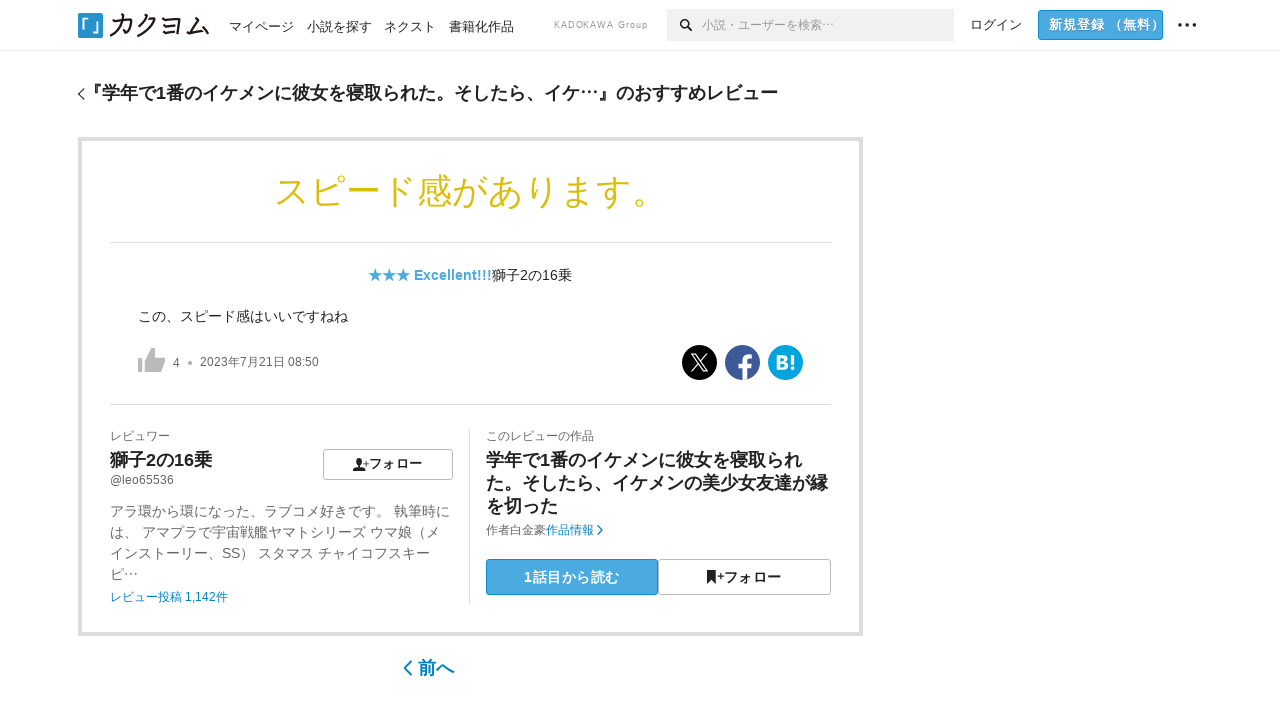

--- FILE ---
content_type: text/html; charset=utf-8
request_url: https://kakuyomu.jp/works/16817330660411227434/reviews/16817330660714565914
body_size: 15045
content:
<!DOCTYPE html><html lang="ja"><head><meta charSet="utf-8" data-next-head=""/><meta name="viewport" content="width=device-width, minimum-scale=1.0, maximum-scale=1.0, user-scalable=no, viewport-fit=cover" data-next-head=""/><link rel="manifest" href="/manifest.json" data-next-head=""/><link rel="icon" sizes="256x256" href="/images/brand/favicons/app-256.png" data-next-head=""/><link rel="shortcut icon" href="/images/brand/favicons/favicon.ico" data-next-head=""/><link rel="apple-touch-icon" sizes="180x180" href="/images/brand/favicons/ios-180.png" data-next-head=""/><link rel="apple-touch-icon" sizes="152x152" href="/images/brand/favicons/ios-152.png" data-next-head=""/><link rel="apple-touch-icon" sizes="120x120" href="/images/brand/favicons/ios-120.png" data-next-head=""/><link rel="apple-touch-icon" sizes="76x76" href="/images/brand/favicons/ios-76.png" data-next-head=""/><link rel="apple-touch-icon" href="/images/brand/favicons/ios-60.png" data-next-head=""/><meta name="apple-itunes-app" content="app-id=1081762516" data-next-head=""/><meta name="keywords" content="カクヨム,kakuyomu,KADOKAWA,はてな,無料,小説,Web小説,ライトノベル,投稿,二次創作" data-next-head=""/><title data-next-head="">獅子2の16乗「スピード感があります。」（学年で1番のイケメンに彼女を寝取られた。そしたら、イケメンの美少女友達が縁を切った） - カクヨム</title><meta name="robots" content="index,follow" data-next-head=""/><meta property="og:title" content="獅子2の16乗「スピード感があります。」（学年で1番のイケメンに彼女を寝取られた。そしたら、イケメンの美少女友達が縁を切った） - カクヨム" data-next-head=""/><link rel="preload" href="/_next/static/css/39b90c87176b2424.css" as="style"/><link rel="preload" href="/_next/static/css/b4f3c961cbd66a82.css" as="style"/><link rel="preload" href="/_next/static/css/f2ebdeddc879cf93.css" as="style"/><link rel="preload" href="/_next/static/css/a14ace2c078739d5.css" as="style"/><link rel="preload" href="/_next/static/css/492d189b8c9b6b8c.css" as="style"/><script data-next-head="">window.dataLayer = window.dataLayer || []; window.dataLayer.push({"visitorType":"guest","accessedFrom":"Web","deviceType":"isPC","hasPassport":false,"hasNextOption":false,"supportersPassportPlan":"none"});</script><link rel="stylesheet" href="/_next/static/css/39b90c87176b2424.css" data-n-g=""/><link rel="stylesheet" href="/_next/static/css/b4f3c961cbd66a82.css" data-n-p=""/><link rel="stylesheet" href="/_next/static/css/f2ebdeddc879cf93.css" data-n-p=""/><link rel="stylesheet" href="/_next/static/css/a14ace2c078739d5.css" data-n-p=""/><link rel="stylesheet" href="/_next/static/css/492d189b8c9b6b8c.css" data-n-p=""/><noscript data-n-css=""></noscript><script defer="" noModule="" src="/_next/static/chunks/polyfills-42372ed130431b0a.js"></script><script src="/_next/static/chunks/webpack-411f67f6ec746f68.js" defer=""></script><script src="/_next/static/chunks/framework-96ee9f41dd0e931c.js" defer=""></script><script src="/_next/static/chunks/main-2f8098e69b432741.js" defer=""></script><script src="/_next/static/chunks/pages/_app-65cae8b04c030f7c.js" defer=""></script><script src="/_next/static/chunks/379-ebad3374b6307609.js" defer=""></script><script src="/_next/static/chunks/2867-3dd2b226244a4019.js" defer=""></script><script src="/_next/static/chunks/8992-93532b34383e46ea.js" defer=""></script><script src="/_next/static/chunks/5391-6d1012512724e0df.js" defer=""></script><script src="/_next/static/chunks/5487-4a6e31bae171db4a.js" defer=""></script><script src="/_next/static/chunks/481-0c72954315b27cd1.js" defer=""></script><script src="/_next/static/chunks/3682-474b9bb22ffdb494.js" defer=""></script><script src="/_next/static/chunks/1548-8c465a53b34f06d0.js" defer=""></script><script src="/_next/static/chunks/824-df7bde710a615d87.js" defer=""></script><script src="/_next/static/chunks/7669-4e4ba1325d52ccee.js" defer=""></script><script src="/_next/static/chunks/1304-7933a2483907ce8f.js" defer=""></script><script src="/_next/static/chunks/6734-f34503fdcd568ef7.js" defer=""></script><script src="/_next/static/chunks/5055-2eb9c78d91e5a53b.js" defer=""></script><script src="/_next/static/chunks/3481-beed94442c5fb1f0.js" defer=""></script><script src="/_next/static/chunks/4511-061649a68ef7384d.js" defer=""></script><script src="/_next/static/chunks/8418-fd9130934edf0351.js" defer=""></script><script src="/_next/static/chunks/791-f2ef85c60ac02e18.js" defer=""></script><script src="/_next/static/chunks/2462-b5107c1b024b308b.js" defer=""></script><script src="/_next/static/chunks/pages/works/%5BworkId%5D/reviews/%5BreviewId%5D-76a78a99354e5205.js" defer=""></script><script src="/_next/static/A5ClE3RLXFGMKUbBL0yH0/_buildManifest.js" defer=""></script><script src="/_next/static/A5ClE3RLXFGMKUbBL0yH0/_ssgManifest.js" defer=""></script></head><body><div id="__next"><div id="template-root" class="Root_container__wvsyR Root_regular__eU0o_ isRegular"><div><div id="app"><div class="RegularMediaGlobalHeader_regularGlobalHeader__hFOw3 RegularMediaGlobalHeader_fixed__K9_Qv"><div class="ConstrainWidthLayout_constrainWidthLayout__h5f9f ConstrainWidthLayout_isRegular__oUKa9 ConstrainWidthLayout_fluidWidth__AmZWJ"><div class="RegularMediaGlobalHeader_inner__Yy7SH"><div class="RegularMediaGlobalHeader_primary___yfx6"><div class="RegularMediaGlobalHeader_logo__vHZpg"><a href="/" class="LinkAppearance_link__POVTP"><svg class="Logo_kakuyomuLogo__o0o0_ " height="25" viewBox="0 0 132 25" width="132" xmlns="http://www.w3.org/2000/svg" role="img" aria-label="カクヨム"><rect fill="#2792ca" height="24.90953" rx="1.64958" width="24.90953" y=".09047"></rect><path d="m6.509 16.469h-1.966v-11.835h5.608v1.965h-3.642z" fill="#fff"></path><path d="m20.367 20.457h-5.2v-1.966h3.234v-9.87h1.966z" fill="#fff"></path><g fill="#231815"><path d="m51.79962 5.35384c-1.32522.03565-3.25717.14635-5.88463.42815a26.995 26.995 0 0 0 .35582-4.29857v-.0901l-2.32138-1.39332-1.18985 1.98291 1.20847.72541a21.535 21.535 0 0 1 -.41388 3.35173c-1.82387.23239-3.90253.53475-6.27724.93394l-1.97606-1.10578-1.12934 2.01769 2.69 1.505.05532-.00959c.05134-.00873 2.72064-.46406 6.0191-.90834a21.73291 21.73291 0 0 1 -11.1559 13.2503l-.14131.07174 1.04226 2.06644.14267-.07449a23.93558 23.93558 0 0 0 12.58973-15.62796c2.06812-.24439 4.18865-.44611 5.94789-.50944.66768 0 .65817.11509.64267.56481-.56754 6.98884-2.88942 9.51545-3.86772 9.97608a5.784 5.784 0 0 0 -2.18363-2.46981l-.13282-.09228-1.29611 1.93663.15281.08324a3.72124 3.72124 0 0 1 1.64813 2.56569.83889.83889 0 0 0 .9755.68836c5.31813-.6522 6.68684-8.42016 7.03633-12.71259.09212-1.68176-.24672-2.86288-2.53683-2.85585z"></path><path d="m61.43365 14.49378c4.89059-3.95761 7.80677-8.03077 8.66773-12.10585l.06244-.28261-2.8321-1.69757-1.18986 1.98264 1.35362.81222c-.474 1.47794-2.11764 5.12446-7.51622 9.49392l-.1235.1 1.45439 1.79724z"></path><path d="m71.20414 4.6049-.14952.0304a16.20882 16.20882 0 0 1 -1.02924 2.36543s1.46989-.15372 2.32551-.234c.74554-.06992 1.18277-.12064 1.8898-.16239.68978-.03159.80093.0975.63016.549-1.302 3.25163-5.0845 9.72652-15.89714 15.0209l-.14295.0701 1.01706 2.07684.14267-.06956c12.07083-5.91062 16.06023-13.2267 17.36676-17.11154.35229-1.12081.50349-2.89987-1.98227-2.88909-1.0184.04607-2.40205.14771-4.17084.35391z"></path><path d="m97.294 11.44867c-3.51453.14842-7.81416.72345-9.18229.89762l-1.83421-1.55982-1.499 1.76274 2.791 2.32494.07065-.011c.057-.00876 5.6579-.92172 9.68616-1.0915l.28011-2.32987z"></path><path d="m96.78681 17.62064a40.54123 40.54123 0 0 0 -9.00594 1.19961l-1.81011-1.41989-1.42728 1.82 2.74776 2.15351.08-.02547a36.66524 36.66524 0 0 1 9.41664-1.4154l.27813-2.30216c-.13423-.01174-.2792-.0102-.2792-.0102z"></path><path d="m123.7343 16.75852a78.21841 78.21841 0 0 0 -8.93237 1.56766c-.18664.04246-.53.08828-.23932-.41463 1.95012-3.37348 4.68325-7.25778 6.18118-9.33111.71758-.99254.93-1.82681.13028-2.49871l-2.70293-2.3035-1.49957 1.76 2.102 1.7915a93.76352 93.76352 0 0 0 -7.46747 11.73842l-1.95717-.96483-1.02253 2.07383 2.88413 1.4218.058-.01588a100.85871 100.85871 0 0 1 12.98517-2.55579l1.33322-.13371a9.12374 9.12374 0 0 0 -1.85262-2.13505z"></path><path d="m130.96352 20.39321c-1.41742-3.747-5.312-7.31275-5.47744-7.46281l-.11775-.1068-1.55489 1.71153.11775.10707c.0367.03286 3.65966 3.37212 4.87005 6.569l.05587.14869 2.16282-.818z"></path><path d="m87.45664 5.8359-2.56209-1.68113-1.269 1.93362 3.267 2.14311.05745-.00658c3.574-.46762 6.96756-.81676 12.093-1.04168 1.15509-.08042 1.08244.02336.95084.86043l-1.7532 12.91394 2.29153.31081s1.70691-12.5877 1.87517-13.81276.07955-2.62489-2.31312-2.59426c-3.21591.10503-8.2074.39086-12.63758.9745z"></path></g></svg></a></div><ul class="RegularMediaGlobalHeader_links__DudoA"><li class="RegularGlobalHeaderLink_link__uLcBV RegularGlobalHeaderLink_reducePaddingZero__SHdso"><a href="/my/antenna/works" class="LinkAppearance_link__POVTP"><span class="">マイページ</span></a></li><li class="RegularGlobalHeaderLink_link__uLcBV "><a href="/explore" class="LinkAppearance_link__POVTP"><span class="">小説を探す</span></a></li><li class="RegularGlobalHeaderLink_link__uLcBV "><a href="/next" class="LinkAppearance_link__POVTP"><span class="">ネクスト</span></a></li><li class="RegularGlobalHeaderLink_link__uLcBV "><a href="/publication/" class="LinkAppearance_link__POVTP"><span class="">書籍化作品</span></a></li></ul></div><div class="RegularMediaGlobalHeader_secondary__pTLT4"><div class="RegularMediaGlobalHeader_kadokawaGroup__p0ZLV">KADOKAWA Group</div><div class="RegularGlobalHeaderSearchForm_searchForm__YyJBc"><form class="RegularGlobalHeaderSearchForm_form__kusGu" action="/search" method="GET"><input class="RegularGlobalHeaderSearchForm_input__QzUPB" type="text" placeholder="小説・ユーザーを検索…" autoComplete="on" name="q"/><button class="RegularGlobalHeaderSearchForm_submit___d3g0" type="submit" aria-label="検索"><svg xmlns="http://www.w3.org/2000/svg" class="Icons_icon__kQc4i" width="12" height="12" viewBox="0 0 12 12"><path d="m7.00444 6.99871a3.1732 3.1732 0 1 1 0-4.48376 3.18107 3.18107 0 0 1 0 4.48376zm1.11521-5.60661a4.753 4.753 0 1 0 -.73329 7.32525l3.0019 2.99427a.94521.94521 0 0 0 1.33674-1.33673l-3.00956-2.99426a4.75212 4.75212 0 0 0 -.59579-5.98853z" fill="currentColor"></path></svg></button></form></div><ul class="RegularMediaGlobalHeader_links__DudoA RegularMediaGlobalHeader_isGuest__9pnlv"><li class="GlobalHeaderGuestLink_guestLink___fXtl"><a href="/login?location=%2Fworks%2F16817330660411227434%2Freviews%2F16817330660714565914"><span>ログイン</span></a></li><li class="RegularMediaGlobalHeader_signupButton__5cUj8"><a href="/signup" class="LinkAppearance_link__POVTP"><span class="ButtonAppearance_buttonAppearance__bQQjV ButtonAppearance_medium__fRMEE ButtonAppearance_primary__hlhrN   "><div class="RegularMediaGlobalHeader_signupButtonLabel__BWzhx">新規登録<span>（無料）</span></div></span></a></li><li><div class="RegularGlobalHeaderInfoItem_menuButton__Pj_lo"><svg xmlns="http://www.w3.org/2000/svg" class="" width="18" height="18" viewBox="0 0 18 18"><circle fill="currentColor" cx="1.93671" cy="8.93127" r="1.78551"></circle><circle fill="currentColor" cx="9.1512" cy="8.93127" r="1.78551"></circle><circle fill="currentColor" cx="16.36569" cy="8.93127" r="1.78551"></circle></svg></div></li></ul></div></div></div></div><div class="DefaultTemplate_fixed__DLjCr  DefaultTemplate_isWeb__QRPlB "><div class="WorkNavigationReviewDetail_naviReviewDetail__BHFYv"><div class="NewBox_box__45ont NewBox_padding-py-m__64_RO NewBox_bg-white__KxNIy"><div class="ConstrainWidthLayout_constrainWidthLayout__h5f9f ConstrainWidthLayout_isRegular__oUKa9 ConstrainWidthLayout_fixedWidth__mR65l"><a href="/works/16817330660411227434/reviews" class="LinkAppearance_link__POVTP LinkAppearance_hoverblueWithUnderline__y_22T"><div class="Layout_layout__5aFuw Layout_items-center__IBCoH Layout_justify-normal__zqNe7 Layout_direction-row__boh0Z Layout_gap-2l__Ooj7k Layout_noSizeControl__YT_Rc"><div class="Typography_fontSize-m__mskXq Typography_lineHeight-unit__1hryM Base_inline__bKcc9"><svg xmlns="http://www.w3.org/2000/svg" class="Icons_icon__kQc4i Icons_flip___IDrT Icons_withText__5RI4r" width="67" height="140" viewBox="0 0 67 140" fill="none"><path d="M4 15L59 70L4 125" stroke="currentColor" stroke-width="11"></path></svg></div><div class="Typography_fontSize-m__mskXq Typography_lineHeight-3s__OOxkK Base_inline__bKcc9"><div style="width:784px" class="NewBox_box__45ont">『<!-- -->学年で1番のイケメンに彼女を寝取られた。そしたら、イケ…<!-- -->』のおすすめレビュー</div></div></div></a></div></div></div><div class="WorkNavigationReviewDetail_naviDefault__a_Plk"><div class="NewBox_box__45ont NewBox_padding-py-4l__Nt33b NewBox_bg-white__KxNIy"><div class="ConstrainWidthLayout_constrainWidthLayout__h5f9f ConstrainWidthLayout_isRegular__oUKa9 ConstrainWidthLayout_fixedWidth__mR65l"><a href="/works/16817330660411227434/reviews" class="LinkAppearance_link__POVTP LinkAppearance_hoverblueWithUnderline__y_22T"><div class="Layout_layout__5aFuw Layout_items-center__IBCoH Layout_justify-normal__zqNe7 Layout_direction-row__boh0Z Layout_gap-2l__Ooj7k Layout_noSizeControl__YT_Rc"><div class="Typography_fontSize-m__mskXq Typography_lineHeight-unit__1hryM Base_inline__bKcc9"><svg xmlns="http://www.w3.org/2000/svg" class="Icons_icon__kQc4i Icons_flip___IDrT Icons_withText__5RI4r" width="67" height="140" viewBox="0 0 67 140" fill="none"><path d="M4 15L59 70L4 125" stroke="currentColor" stroke-width="11"></path></svg></div><div style="width:784px" class="NewBox_box__45ont"><h2 class="Heading_heading__lQ85n Heading_left__RVp4h Heading_size-m___7G0X">『<!-- -->学年で1番のイケメンに彼女を寝取られた。そしたら、イケ…<!-- -->』のおすすめレビュー</h2></div></div></a></div></div></div><div class="ConstrainWidthLayout_constrainWidthLayout__h5f9f ConstrainWidthLayout_isRegular__oUKa9 ConstrainWidthLayout_fixedWidth__mR65l"><main style="max-width:785px" class="NewBox_box__45ont NewBox_padding-pb-4l__qgebp"><div class="NewBox_box__45ont"><div class="NewBox_box__45ont"><div class="NewBox_box__45ont NewBox_padding-p-3l__blrN8 NewBox_borderStyle-solid__F7tjp NewBox_borderColor-defaultGray__NGE9f NewBox_borderSize-b-2l__uRAVa"><div class="NewBox_box__45ont NewBox_padding-pb-3l__iy3iw NewBox_borderStyle-solid__F7tjp NewBox_borderColor-defaultGray__NGE9f NewBox_borderSize-bb-m__wEqyb"><h1 class="Heading_heading__lQ85n Heading_center__1jfUQ Heading_fontWeightNormal__ICa__ Heading_size-2l__rAFn3"><div class="WorkReviewDetail_title__cCizs" style="color:#D9BF0C">スピード感があります。</div></h1></div><div class="NewBox_box__45ont NewBox_padding-px-3l__A1Trc NewBox_padding-pb-2l__9fihd NewBox_borderStyle-solid__F7tjp NewBox_borderColor-defaultGray__NGE9f NewBox_borderSize-bb-m__wEqyb"><div class=" Gap_size-m__thYv4 Gap_direction-y__Ee6Qv"><div class="NewBox_box__45ont NewBox_padding-pt-1l__t3caR"><ul class="WorkReviewDetail_workReviewMeta__Ut_zn"><li><div class="Typography_fontWeight-bold__jDh15 Typography_color-lightBlue__KDVNE Base_inline__bKcc9">★★★<!-- --> <!-- -->Excellent!!!</div></li><li><div class="partialGiftWidgetActivityName"><a href="/users/leo65536" class="LinkAppearance_link__POVTP">獅子2の16乗</a></div></li></ul></div><p class="Typography_fontSize-m__mskXq Typography_lineHeight-m__jBbHh">この、スピード感はいいですねね</p><div><div class="Layout_layout__5aFuw Layout_items-center__IBCoH Layout_justify-spaceBetween__dQcuh Layout_direction-row__boh0Z"><div class="Typography_fontSize-2s__NPM4C Typography_color-gray__ObCRz Typography_lineHeight-3s__OOxkK"><ul class="Meta_meta__7tVPt Meta_disc__uPSnA Meta_lightGray__mzmje   "><li class="Meta_metaItemWrapper__JzV2P Meta_normal__u9LT4"><div class="Meta_metaItem__8eZTP"><div class="WorkReviewLike_workReviewLike-3l__DG_kT"><button type="button" class="Button_button__kcHya Button_widthauto__ahiiT Button_heightauto__BdNgx"><span class="WorkReviewLike_button__tRmUG"><span class="WorkReviewLike_icon__ARqu0"><svg xmlns="http://www.w3.org/2000/svg" class="Icons_icon__kQc4i Icons_size-3l__dS1d0 Icons_color-lightGray__2iKyx" height="140" width="160" viewBox="0 0 160 140"><path fill="currentColor" d="m25.5503 59h-25.5503v81.452h25.5503z"></path><path fill="currentColor" d="m160 76.7972v-19.2715h-59.24v-57.5257h-21.2895l-39.4583 76.7972h-.0122v63.2028h96.347z"></path></svg></span><span class="WorkReviewLike_count__ESbVL"><div class="Typography_fontSize-2s__NPM4C Typography_color-gray__ObCRz Typography_lineHeight-unit__1hryM Base_inline__bKcc9">4</div></span></span></button></div></div></li><li class="Meta_metaItemWrapper__JzV2P Meta_normal__u9LT4"><div class="Meta_metaItem__8eZTP"><time dateTime="2023-07-21T08:50:13.000Z">2023年7月21日 08:50</time></div></li></ul></div><ul class="SocialButtons_socialButtons__LDyKu"><li><a class="SocialButtons_socialButtonsLink__dO__k" href="https://twitter.com/intent/tweet?url=https%3A%2F%2Fkakuyomu.jp%2Fworks%2F16817330660411227434%2Freviews%2F16817330660714565914&amp;text=%E3%80%8C%E3%82%B9%E3%83%94%E3%83%BC%E3%83%89%E6%84%9F%E3%81%8C%E3%81%82%E3%82%8A%E3%81%BE%E3%81%99%E3%80%82%E3%80%8D%EF%BC%88leo65536%E3%81%95%E3%82%93%E3%81%AE%E3%83%AC%E3%83%93%E3%83%A5%E3%83%BC%EF%BC%89%EF%BC%8F%E5%AD%A6%E5%B9%B4%E3%81%A71%E7%95%AA%E3%81%AE%E3%82%A4%E3%82%B1%E3%83%A1%E3%83%B3%E3%81%AB%E5%BD%BC%E5%A5%B3%E3%82%92%E5%AF%9D%E5%8F%96%E3%82%89%E3%82%8C%E3%81%9F%E3%80%82%E3%81%9D%E3%81%97%E3%81%9F%E3%82%89%E3%80%81%E3%82%A4%E3%82%B1%E3%83%A1%E3%83%B3%E3%81%AE%E7%BE%8E%E5%B0%91%E5%A5%B3%E5%8F%8B%E9%81%94%E3%81%8C%E7%B8%81%E3%82%92%E5%88%87%E3%81%A3%E3%81%9F+-+%E3%82%AB%E3%82%AF%E3%83%A8%E3%83%A0" target="_blank" rel="noopener"><svg class="SocialIcons_icon__aiV0m SocialIcons_sphere__hnlcA" xmlns="http://www.w3.org/2000/svg" width="14" height="14" viewBox="0 0 1000 1000"><title>X</title><rect width="1000" height="1000" fill="#000"></rect><path d="M547.568 461.368L733.704 245H689.596L527.974 432.87L398.887 245H250L445.205 529.092L250 755.987H294.111L464.788 557.591L601.113 755.987H750L547.557 461.368H547.568ZM487.152 531.595L467.374 503.306L310.005 278.206H377.756L504.755 459.869L524.533 488.158L689.617 724.292H621.865L487.152 531.606V531.595Z" fill="#fff"></path></svg></a></li><li><a class="SocialButtons_socialButtonsLink__dO__k" href="https://www.facebook.com/dialog/share?app_id=262423687522464&amp;href=https%3A%2F%2Fkakuyomu.jp%2Fworks%2F16817330660411227434%2Freviews%2F16817330660714565914" target="_blank" rel="noopener"><svg class="SocialIcons_icon__aiV0m SocialIcons_sphere__hnlcA" xmlns="http://www.w3.org/2000/svg" width="14" height="14" viewBox="0 0 1000 1000"><title>Facebook</title><rect width="1000" height="1000" fill="#3c5998"></rect><path d="M633.8473,1000.00564V665.46021H746.14273l16.81151-130.37936H633.8473V451.83963c0-37.74837,10.48186-63.47253,64.61514-63.47253l69.04054-.0314V271.72556c-11.94524-1.5867-52.92593-5.13655-100.60461-5.13655-99.54065,0-167.68816,60.75876-167.68816,172.34113v96.15071H386.62864V665.46021H499.21021v334.54543Z" fill="#fff"></path></svg></a></li><li><a class="SocialButtons_socialButtonsLink__dO__k" href="http://b.hatena.ne.jp/add?mode=confirm&amp;url=https%3A%2F%2Fkakuyomu.jp%2Fworks%2F16817330660411227434%2Freviews%2F16817330660714565914" target="_blank" rel="noopener"><svg class="SocialIcons_icon__aiV0m SocialIcons_sphere__hnlcA" xmlns="http://www.w3.org/2000/svg" width="14" height="14" viewBox="0 0 1000 1000"><title>はてなブックマーク</title><rect x="1" width="1000" height="1000" fill="#02a4de"></rect><rect x="653.85" y="287.47" width="92.27" height="280.38" fill="#fff"></rect><path d="M511.12,309.7C497.8,302.37,481.59,297.09,463,294c-19-3-53-4.57-100.89-4.57H248.67V710.56h117c48.08,0,83.36-1.66,104.87-4.93,20.71-3.25,38.46-8.77,52.71-16.39A95.18,95.18,0,0,0,562.9,650.5c9.36-16.92,13.92-36.06,13.92-58.52,0-30.7-8.29-55.47-24.62-73.62s-39.34-28.55-68.54-30.76l-26.12-2,25.27-6.89C509,471.58,528.24,461,540,447.38c11.62-13.35,17.51-31.92,17.51-55.18,0-18.35-4-34.83-11.86-49C537.73,329.29,526.09,318,511.12,309.7ZM348.54,375.76h29.7c30.22,0,50.24,3.45,61.2,10.55,11.35,7.49,17.09,20.23,17.09,37.87,0,17.12-6.15,29.5-18.28,36.79-11.73,6.84-31.91,10.15-61.78,10.15H348.54ZM474.74,592.1c0,17.88-6.56,30.91-19.48,38.73C443.06,638.32,423,642,394,642h-45.5v-103H395.8c29.78,0,49.78,3.77,61.12,11.52C468.73,558.41,474.74,572.42,474.74,592.1Z" fill="#fff"></path><path d="M700,605.82a53.36,53.36,0,1,0,53.35,53.35A53.41,53.41,0,0,0,700,605.82Z" fill="#fff"></path></svg></a></li></ul></div></div></div></div><div class="NewBox_box__45ont NewBox_padding-pt-2l__k25C7"><div class="Layout_layout__5aFuw Layout_items-normal__4mOqD Layout_justify-normal__zqNe7 Layout_direction-row__boh0Z"><div style="width:50%" class="NewBox_box__45ont NewBox_padding-pr-m__L_6AW NewBox_borderStyle-solid__F7tjp NewBox_borderColor-defaultGray__NGE9f NewBox_borderSize-br-m__oQ8VE"><div class=" Gap_size-3s__fjxCP Gap_direction-y__Ee6Qv"><div class="Typography_fontSize-m__mskXq Typography_color-gray__ObCRz Typography_lineHeight-3s__OOxkK"><h3 class="Heading_heading__lQ85n Heading_left__RVp4h Heading_fontWeightNormal__ICa__ Heading_size-2s__Jb0dc">レビュワー</h3></div><div class="Layout_layout__5aFuw Layout_items-normal__4mOqD Layout_justify-spaceBetween__dQcuh Layout_direction-row__boh0Z Layout_gap-m__smcK5"><div><h4 class="Heading_heading__lQ85n Heading_left__RVp4h Heading_size-m___7G0X"><div class="partialGiftWidgetActivityName ActivityName_inline__89GTV"><a href="/users/leo65536" class="LinkAppearance_link__POVTP LinkAppearance_hoverunderline__gChlS">獅子2の16乗</a></div></h4><a href="/users/leo65536" class="LinkAppearance_link__POVTP LinkAppearance_hoverunderline__gChlS"><div class="NewBox_box__45ont NewBox_padding-pt-5s__OPr5P"><div class="Typography_fontSize-2s__NPM4C Typography_color-gray__ObCRz Typography_lineHeight-3s__OOxkK">@leo65536</div></div></a></div><div class="LayoutItem_layoutItem__cl360 LayoutItem_alignSelf-normal__dQu_8 LayoutItem_flex-intrinsic__Ttits"><button type="button" class="Button_button__kcHya Button_widthauto__ahiiT Button_heightauto__BdNgx"><span style="width:130px" class="ButtonAppearance_buttonAppearance__bQQjV ButtonAppearance_medium__fRMEE ButtonAppearance_simple__wr58B   "><div class="Layout_layout__5aFuw Layout_items-normal__4mOqD Layout_justify-center__CcJQB Layout_direction-row__boh0Z Layout_gap-4s__C_lVp"><svg xmlns="http://www.w3.org/2000/svg" class="Icons_icon__kQc4i" height="140" width="175" viewBox="0 0 175 140"><path d="m174.3 57.949h-25.34v-25.4296h-10.64v25.4296h-25.517v10.633h25.517v25.5192h10.64v-25.5192h25.34zm-98.7115 40.7596v-18.1636c12.7596-5.2276 21.98-20.8222 21.98-39.34 0-22.68-5.0512-41.20200928-31.2788-41.20200928-26.32 0-31.367 18.51920928-31.367 41.20200928 0 18.5192 9.3926 34.202 22.1522 39.431v18.1622c-58.92884 1.9488-57.07524269 20.9108-57.07524269 41.2018h135.48734269c0-22.949 1.949-39.961-59.8985-41.2914z" fill="currentColor"></path></svg><div>フォロー</div></div></span></button></div></div><div class="NewBox_box__45ont NewBox_padding-pt-2s__ahJd3"><a href="/users/leo65536" class="LinkAppearance_link__POVTP"><p class="Typography_fontSize-m__mskXq Typography_color-gray__ObCRz Typography_lineHeight-1s__3iKaG">アラ環から環になった、ラブコメ好きです。
執筆時には、
アマプラで宇宙戦艦ヤマトシリーズ
ウマ娘（メインストーリー、SS）
スタマス

チャイコフスキー
　ピ…</p></a></div><div class="Typography_fontSize-2s__NPM4C Typography_lineHeight-3s__OOxkK"><a href="/users/leo65536/review_comments" class="LinkAppearance_link__POVTP LinkAppearance_blue__o2Bzb LinkAppearance_hoverblueWithUnderline__y_22T">レビュー投稿 <!-- -->1,142<!-- -->件</a></div></div></div><div style="width:50%" class="NewBox_box__45ont NewBox_padding-pl-m__JAmlA"><div class=" Gap_size-3s__fjxCP Gap_direction-y__Ee6Qv"><div class="Typography_fontSize-m__mskXq Typography_color-gray__ObCRz Typography_lineHeight-3s__OOxkK"><h3 class="Heading_heading__lQ85n Heading_left__RVp4h Heading_fontWeightNormal__ICa__ Heading_size-2s__Jb0dc">このレビューの作品</h3></div><h4 class="Heading_heading__lQ85n Heading_left__RVp4h Heading_size-m___7G0X"><span class=" Gap_size-4s__F67Nf Gap_direction-x__RsHk8"><a title="学年で1番のイケメンに彼女を寝取られた。そしたら、イケメンの美少女友達が縁を切った" href="/works/16817330660411227434" class="LinkAppearance_link__POVTP LinkAppearance_hoverblueWithUnderline__y_22T">学年で1番のイケメンに彼女を寝取られた。そしたら、イケメンの美少女友達が縁を切った</a></span></h4><div class="Layout_layout__5aFuw Layout_items-center__IBCoH Layout_justify-normal__zqNe7 Layout_direction-row__boh0Z Layout_gap-1s__qVLg4"><div class="Typography_fontSize-2s__NPM4C Typography_color-gray__ObCRz Typography_lineHeight-3s__OOxkK"><div class="Layout_layout__5aFuw Layout_items-normal__4mOqD Layout_justify-normal__zqNe7 Layout_direction-row__boh0Z Layout_gap-4s__C_lVp"><span>作者</span><div class="partialGiftWidgetActivityName"><a href="/users/shirogane4869" class="LinkAppearance_link__POVTP LinkAppearance_hoverunderline__gChlS">白金豪</a></div></div></div><div class="Typography_fontSize-2s__NPM4C Typography_lineHeight-3s__OOxkK"><a href="/works/16817330660411227434" class="LinkAppearance_link__POVTP LinkAppearance_blue__o2Bzb LinkAppearance_hoverblueWithUnderline__y_22T">作品情報<svg xmlns="http://www.w3.org/2000/svg" class="Icons_icon__kQc4i Icons_withText__5RI4r Icons_start__Zasii" width="72" height="140" viewBox="0 0 72 140" fill="none"><path d="M6 15L61 70L6 125" stroke="currentColor" stroke-width="15"></path></svg></a></div></div><div class="WorkReviewDetail_buttons__7QDxA"><div class="NewBox_box__45ont NewBox_padding-pt-m__nO4MV"><ul class="Layout_layout__5aFuw Layout_items-center__IBCoH Layout_justify-normal__zqNe7 Layout_direction-row__boh0Z Layout_gap-1s__qVLg4"><li class="LayoutItem_layoutItem__cl360 LayoutItem_alignSelf-normal__dQu_8 LayoutItem_flex-1__hhrWm"><a href="/works/16817330660411227434/episodes/16817330660411805065"><span class="ButtonAppearance_buttonAppearance__bQQjV ButtonAppearance_large__SoS33 ButtonAppearance_blue__Toodc   ">1話目から読む</span></a></li><li class="LayoutItem_layoutItem__cl360 LayoutItem_alignSelf-normal__dQu_8 LayoutItem_flex-1__hhrWm"><button type="button" class="Button_button__kcHya Button_widthfill__fMKti Button_heightauto__BdNgx"><span class="ButtonAppearance_buttonAppearance__bQQjV ButtonAppearance_large__SoS33 ButtonAppearance_simple__wr58B   "><span class="WorkFollowButton_follow__JOUFz"><svg xmlns="http://www.w3.org/2000/svg" class="Icons_icon__kQc4i" width="1214.24" height="1000" viewBox="0 0 1214.24 1000"><path d="M1214.24,396.76H1029.13V211H951.46V396.76H765.05v77.67H951.46V660.84h77.67V474.43h185.11ZM0,1000,312.62,703.56,625.24,1000V0H0Z" fill="currentColor"></path></svg> <span>フォロー</span></span></span></button></li></ul></div></div></div></div></div></div></div><div class="Pager_pager__gcqr2 Pager_withSpacing__LZ1pB"><div class="Pager_prev__O1cID Pager_hasNotChildren__8apSw"><a href="/works/16817330660411227434/reviews/16817330660765894056" class="LinkAppearance_link__POVTP LinkAppearance_blue__o2Bzb LinkAppearance_hoverunderline__gChlS"><svg xmlns="http://www.w3.org/2000/svg" class="Icons_icon__kQc4i Icons_flip___IDrT Icons_withText__5RI4r Icons_end__LEYZP" width="72" height="140" viewBox="0 0 72 140" fill="none"><path d="M6 15L61 70L6 125" stroke="currentColor" stroke-width="15"></path></svg>前へ</a></div><div class="Pager_next__wQCbl Pager_hasNotChildren__8apSw"></div></div></div></div><div class=" Gap_size-4l___YwbP Gap_direction-y__Ee6Qv"><section><h3 class="Heading_heading__lQ85n Heading_left__RVp4h Heading_size-m___7G0X">その他のおすすめレビュー</h3><div class="NewBox_box__45ont"><ul class="WorkReviewAside_asideList__N3OO0"><li><div class="OtherWorkReviewItem_otherWorkReviewItem__WQneb"><div class=" Gap_size-m__thYv4 Gap_direction-y__Ee6Qv"><div class=" Gap_size-2s__Tv9t0 Gap_direction-y__Ee6Qv"><div class="Typography_fontSize-m__mskXq Typography_lineHeight-3s__OOxkK"><div class="Typography_fontWeight-bold__jDh15 Typography_color-lightBlue__KDVNE Base_inline__bKcc9">★★<!-- --> <!-- -->Very Good!!</div></div><h4 class="Heading_heading__lQ85n Heading_left__RVp4h Heading_size-1s___G7AX"><a href="/works/16817330660411227434/reviews/16817330669650371347" class="LinkAppearance_link__POVTP LinkAppearance_hoverblueWithUnderline__y_22T">寝取られた筈が…</a><span class="OtherWorkReviewItem_activityName__bUy4F"><div class="Typography_fontSize-2s__NPM4C Typography_fontWeight-normal__jwzPj Typography_lineHeight-2s___BtqG Base_inline__bKcc9"><div class="partialGiftWidgetActivityName"><a href="/users/motive038" class="LinkAppearance_link__POVTP LinkAppearance_hoverblueWithUnderline__y_22T">比絽斗</a></div></div></span></h4></div><p><a href="/works/16817330660411227434/reviews/16817330669650371347" class="LinkAppearance_link__POVTP"><span class="Typography_fontSize-m__mskXq Typography_lineHeight-m__jBbHh Base_inline__bKcc9">このレビューは小説のネタバレを含みます。<span class="OtherWorkReviewItem_spoiler__yvWDX">全文を読む（<!-- -->51<!-- -->文字）</span></span></a></p><div class="Typography_fontSize-2s__NPM4C Typography_color-gray__ObCRz Typography_lineHeight-3s__OOxkK"><ul class="Meta_meta__7tVPt Meta_disc__uPSnA Meta_lightGray__mzmje   "><li class="Meta_metaItemWrapper__JzV2P Meta_normal__u9LT4"><div class="Meta_metaItem__8eZTP"><div class="WorkReviewLike_workReviewLike-m__tmxho"><button type="button" class="Button_button__kcHya Button_widthauto__ahiiT Button_heightauto__BdNgx"><span class="WorkReviewLike_button__tRmUG"><span class="WorkReviewLike_icon__ARqu0"><svg xmlns="http://www.w3.org/2000/svg" class="Icons_icon__kQc4i Icons_size-m__Hzt40 Icons_color-lightGray__2iKyx" height="140" width="160" viewBox="0 0 160 140"><path fill="currentColor" d="m25.5503 59h-25.5503v81.452h25.5503z"></path><path fill="currentColor" d="m160 76.7972v-19.2715h-59.24v-57.5257h-21.2895l-39.4583 76.7972h-.0122v63.2028h96.347z"></path></svg></span><span class="WorkReviewLike_count__ESbVL"><div class="Typography_fontSize-2s__NPM4C Typography_color-gray__ObCRz Typography_lineHeight-unit__1hryM Base_inline__bKcc9">1</div></span></span></button></div></div></li><li class="Meta_metaItemWrapper__JzV2P Meta_normal__u9LT4"><div class="Meta_metaItem__8eZTP"><a href="/works/16817330660411227434/reviews/16817330669650371347" class="LinkAppearance_link__POVTP LinkAppearance_hoverblueWithUnderline__y_22T LinkAppearance_touchTarget__ggq6d"><time dateTime="2024-01-08T01:43:10.000Z">2024年1月8日 01:43</time></a></div></li></ul></div></div></div></li><li><div class="OtherWorkReviewItem_otherWorkReviewItem__WQneb"><div class=" Gap_size-m__thYv4 Gap_direction-y__Ee6Qv"><div class=" Gap_size-2s__Tv9t0 Gap_direction-y__Ee6Qv"><div class="Typography_fontSize-m__mskXq Typography_lineHeight-3s__OOxkK"><div class="Typography_fontWeight-bold__jDh15 Typography_color-lightBlue__KDVNE Base_inline__bKcc9">★★★<!-- --> <!-- -->Excellent!!!</div></div><h4 class="Heading_heading__lQ85n Heading_left__RVp4h Heading_size-1s___G7AX"><a href="/works/16817330660411227434/reviews/16817330665139242716" class="LinkAppearance_link__POVTP LinkAppearance_hoverblueWithUnderline__y_22T">ざまぁ、かんかん。</a><span class="OtherWorkReviewItem_activityName__bUy4F"><div class="Typography_fontSize-2s__NPM4C Typography_fontWeight-normal__jwzPj Typography_lineHeight-2s___BtqG Base_inline__bKcc9"><div class="partialGiftWidgetActivityName"><a href="/users/k0179" class="LinkAppearance_link__POVTP LinkAppearance_hoverblueWithUnderline__y_22T">@k0179</a></div></div></span></h4></div><p><a href="/works/16817330660411227434/reviews/16817330665139242716" class="LinkAppearance_link__POVTP"><span class="Typography_fontSize-m__mskXq Typography_lineHeight-m__jBbHh Base_inline__bKcc9"><span class="OtherWorkReviewItem_truncateBody__Tr1gt">いゃあ、展開が良くて続きがきになります。応援してます。</span></span></a></p><div class="Typography_fontSize-2s__NPM4C Typography_color-gray__ObCRz Typography_lineHeight-3s__OOxkK"><ul class="Meta_meta__7tVPt Meta_disc__uPSnA Meta_lightGray__mzmje   "><li class="Meta_metaItemWrapper__JzV2P Meta_normal__u9LT4"><div class="Meta_metaItem__8eZTP"><div class="WorkReviewLike_workReviewLike-m__tmxho"><button type="button" class="Button_button__kcHya Button_widthauto__ahiiT Button_heightauto__BdNgx"><span class="WorkReviewLike_button__tRmUG"><span class="WorkReviewLike_icon__ARqu0"><svg xmlns="http://www.w3.org/2000/svg" class="Icons_icon__kQc4i Icons_size-m__Hzt40 Icons_color-lightGray__2iKyx" height="140" width="160" viewBox="0 0 160 140"><path fill="currentColor" d="m25.5503 59h-25.5503v81.452h25.5503z"></path><path fill="currentColor" d="m160 76.7972v-19.2715h-59.24v-57.5257h-21.2895l-39.4583 76.7972h-.0122v63.2028h96.347z"></path></svg></span><span class="WorkReviewLike_count__ESbVL"><div class="Typography_fontSize-2s__NPM4C Typography_color-gray__ObCRz Typography_lineHeight-unit__1hryM Base_inline__bKcc9">4</div></span></span></button></div></div></li><li class="Meta_metaItemWrapper__JzV2P Meta_normal__u9LT4"><div class="Meta_metaItem__8eZTP"><a href="/works/16817330660411227434/reviews/16817330665139242716" class="LinkAppearance_link__POVTP LinkAppearance_hoverblueWithUnderline__y_22T LinkAppearance_touchTarget__ggq6d"><time dateTime="2023-10-12T02:31:41.000Z">2023年10月12日 02:31</time></a></div></li></ul></div></div></div></li><li><div class="OtherWorkReviewItem_otherWorkReviewItem__WQneb"><div class=" Gap_size-m__thYv4 Gap_direction-y__Ee6Qv"><div class=" Gap_size-2s__Tv9t0 Gap_direction-y__Ee6Qv"><div class="Typography_fontSize-m__mskXq Typography_lineHeight-3s__OOxkK"><div class="Typography_fontWeight-bold__jDh15 Typography_color-lightBlue__KDVNE Base_inline__bKcc9">★★★<!-- --> <!-- -->Excellent!!!</div></div><h4 class="Heading_heading__lQ85n Heading_left__RVp4h Heading_size-1s___G7AX"><a href="/works/16817330660411227434/reviews/16817330664778324176" class="LinkAppearance_link__POVTP LinkAppearance_hoverblueWithUnderline__y_22T">読みやすく、テンポが良いと思います。</a><span class="OtherWorkReviewItem_activityName__bUy4F"><div class="Typography_fontSize-2s__NPM4C Typography_fontWeight-normal__jwzPj Typography_lineHeight-2s___BtqG Base_inline__bKcc9"><div class="partialGiftWidgetActivityName"><a href="/users/221t2" class="LinkAppearance_link__POVTP LinkAppearance_hoverblueWithUnderline__y_22T">生虎</a></div></div></span></h4></div><p><a href="/works/16817330660411227434/reviews/16817330664778324176" class="LinkAppearance_link__POVTP"><span class="Typography_fontSize-m__mskXq Typography_lineHeight-m__jBbHh Base_inline__bKcc9"><span class="OtherWorkReviewItem_truncateBody__Tr1gt">表現がシンプルなので読みやすく。<br/>テンポがよくストーリーが流れていくので気持ちよく読ませて頂いてます。</span></span></a></p><div class="Typography_fontSize-2s__NPM4C Typography_color-gray__ObCRz Typography_lineHeight-3s__OOxkK"><ul class="Meta_meta__7tVPt Meta_disc__uPSnA Meta_lightGray__mzmje   "><li class="Meta_metaItemWrapper__JzV2P Meta_normal__u9LT4"><div class="Meta_metaItem__8eZTP"><div class="WorkReviewLike_workReviewLike-m__tmxho"><button type="button" class="Button_button__kcHya Button_widthauto__ahiiT Button_heightauto__BdNgx"><span class="WorkReviewLike_button__tRmUG"><span class="WorkReviewLike_icon__ARqu0"><svg xmlns="http://www.w3.org/2000/svg" class="Icons_icon__kQc4i Icons_size-m__Hzt40 Icons_color-lightGray__2iKyx" height="140" width="160" viewBox="0 0 160 140"><path fill="currentColor" d="m25.5503 59h-25.5503v81.452h25.5503z"></path><path fill="currentColor" d="m160 76.7972v-19.2715h-59.24v-57.5257h-21.2895l-39.4583 76.7972h-.0122v63.2028h96.347z"></path></svg></span><span class="WorkReviewLike_count__ESbVL"><div class="Typography_fontSize-2s__NPM4C Typography_color-gray__ObCRz Typography_lineHeight-unit__1hryM Base_inline__bKcc9">4</div></span></span></button></div></div></li><li class="Meta_metaItemWrapper__JzV2P Meta_normal__u9LT4"><div class="Meta_metaItem__8eZTP"><a href="/works/16817330660411227434/reviews/16817330664778324176" class="LinkAppearance_link__POVTP LinkAppearance_hoverblueWithUnderline__y_22T LinkAppearance_touchTarget__ggq6d"><time dateTime="2023-10-05T05:10:04.000Z">2023年10月5日 05:10</time></a></div></li></ul></div></div></div></li><li><div class="OtherWorkReviewItem_otherWorkReviewItem__WQneb"><div class=" Gap_size-m__thYv4 Gap_direction-y__Ee6Qv"><div class=" Gap_size-2s__Tv9t0 Gap_direction-y__Ee6Qv"><div class="Typography_fontSize-m__mskXq Typography_lineHeight-3s__OOxkK"><div class="Typography_fontWeight-bold__jDh15 Typography_color-lightBlue__KDVNE Base_inline__bKcc9">★★★<!-- --> <!-- -->Excellent!!!</div></div><h4 class="Heading_heading__lQ85n Heading_left__RVp4h Heading_size-1s___G7AX"><a href="/works/16817330660411227434/reviews/16817330661404644697" class="LinkAppearance_link__POVTP LinkAppearance_hoverblueWithUnderline__y_22T">陰キャをなめるなよ💢</a><span class="OtherWorkReviewItem_activityName__bUy4F"><div class="Typography_fontSize-2s__NPM4C Typography_fontWeight-normal__jwzPj Typography_lineHeight-2s___BtqG Base_inline__bKcc9"><div class="partialGiftWidgetActivityName"><a href="/users/fantel" class="LinkAppearance_link__POVTP LinkAppearance_hoverblueWithUnderline__y_22T">@fantel</a></div></div></span></h4></div><p><a href="/works/16817330660411227434/reviews/16817330661404644697" class="LinkAppearance_link__POVTP"><span class="Typography_fontSize-m__mskXq Typography_lineHeight-m__jBbHh Base_inline__bKcc9"><span class="OtherWorkReviewItem_truncateBody__Tr1gt">少し謎を含みつつ次の話が読みたくなる作品<br/>陰キャのスピリッツを持ち続ける主人公に好感<br/><br/></span></span></a></p><div class="Typography_fontSize-2s__NPM4C Typography_color-gray__ObCRz Typography_lineHeight-3s__OOxkK"><ul class="Meta_meta__7tVPt Meta_disc__uPSnA Meta_lightGray__mzmje   "><li class="Meta_metaItemWrapper__JzV2P Meta_normal__u9LT4"><div class="Meta_metaItem__8eZTP"><div class="WorkReviewLike_workReviewLike-m__tmxho"><button type="button" class="Button_button__kcHya Button_widthauto__ahiiT Button_heightauto__BdNgx"><span class="WorkReviewLike_button__tRmUG"><span class="WorkReviewLike_icon__ARqu0"><svg xmlns="http://www.w3.org/2000/svg" class="Icons_icon__kQc4i Icons_size-m__Hzt40 Icons_color-lightGray__2iKyx" height="140" width="160" viewBox="0 0 160 140"><path fill="currentColor" d="m25.5503 59h-25.5503v81.452h25.5503z"></path><path fill="currentColor" d="m160 76.7972v-19.2715h-59.24v-57.5257h-21.2895l-39.4583 76.7972h-.0122v63.2028h96.347z"></path></svg></span><span class="WorkReviewLike_count__ESbVL"><div class="Typography_fontSize-2s__NPM4C Typography_color-gray__ObCRz Typography_lineHeight-unit__1hryM Base_inline__bKcc9">3</div></span></span></button></div></div></li><li class="Meta_metaItemWrapper__JzV2P Meta_normal__u9LT4"><div class="Meta_metaItem__8eZTP"><a href="/works/16817330660411227434/reviews/16817330661404644697" class="LinkAppearance_link__POVTP LinkAppearance_hoverblueWithUnderline__y_22T LinkAppearance_touchTarget__ggq6d"><time dateTime="2023-08-03T19:31:30.000Z">2023年8月3日 19:31</time></a></div></li></ul></div></div></div></li></ul></div><div class="NewBox_box__45ont NewBox_padding-py-m__64_RO"><p class="Layout_layout__5aFuw Layout_items-normal__4mOqD Layout_justify-end__Zk9D_ Layout_direction-row__boh0Z"><a href="/works/16817330660411227434/reviews" class="LinkAppearance_link__POVTP LinkAppearance_black__EFVlU LinkAppearance_hoverunderline__gChlS LinkAppearance_touchTarget__ggq6d"><span class="Typography_fontSize-m__mskXq Typography_lineHeight-3s__OOxkK Base_inline__bKcc9">もっと見る</span></a></p></div></section><section><div class="NewBox_box__45ont NewBox_borderStyle-solid__F7tjp NewBox_borderColor-defaultGray__NGE9f"><h3 class="Heading_heading__lQ85n Heading_left__RVp4h Heading_size-m___7G0X">獅子2の16乗<!-- -->さんの他のおすすめレビュー<span class="NewBox_box__45ont NewBox_padding-pl-2s__SxFM9"><span class="Typography_fontSize-m__mskXq Typography_fontWeight-normal__jwzPj Typography_color-gray__ObCRz Typography_lineHeight-2s___BtqG Base_inline__bKcc9">1,141</span></span></h3></div><div class="NewBox_box__45ont"><ul class="WorkReviewAside_asideList__N3OO0"><li><div class="WorkBox_workBox__fhzC6"><div class=" Gap_size-1s__S_EBk Gap_direction-y__Ee6Qv"><div class="EyeCatch_container__7zD5T EyeCatch_fontSize-medium__I3yls" style="color:#65A8D1"><div class="EyeCatch_catchphrase__tT_m2  "><a href="/works/822139843833927749/reviews/822139843836282585" class="LinkAppearance_link__POVTP"><div style="min-height:45px">病気が取り持つ恋</div></a></div></div><div class="WorkBox_isReviewed__tH2p2"><div class="WorkBox_workBoxTitle__Idq0k"><h4 class="Heading_heading__lQ85n Heading_left__RVp4h Heading_size-1s___G7AX"><span class=" Gap_size-4s__F67Nf Gap_direction-x__RsHk8"><a title=" 【カクヨムコン11短編】冷えた想いの温め方　～37.8℃の消化不良な感情温度～" href="/works/822139843833927749" class="LinkAppearance_link__POVTP LinkAppearance_hoverblueWithUnderline__y_22T"> 【カクヨムコン11短編】冷えた想いの温め方　～37.8℃の消化不良な感情温度～</a></span><span class="WorkTitle_workLabelAuthor__Kxy5E">／<div class="partialGiftWidgetActivityName ActivityName_inlineBlock__7Azkl"><a href="/users/okazakireo" class="LinkAppearance_link__POVTP LinkAppearance_hoverblueWithUnderline__y_22T">尾岡れき@猫部</a></div></span></h4></div><div class="WorkMetaBasicInformation_bg-none__s41TO"><div class="partialGiftWidgetWeakText WeakText_weakText__k2on6 WeakText_regular__X06bc "><ul class="Meta_meta__7tVPt Meta_disc__uPSnA Meta_lightGray__mzmje Meta_lineHeightXsmall__66NnD  "><li class="Meta_metaItemWrapper__JzV2P Meta_normal__u9LT4"><div class="Meta_metaItem__8eZTP"><a href="/works/822139843833927749/reviews" class="LinkAppearance_link__POVTP LinkAppearance_hoverblueWithUnderline__y_22T">★<!-- -->51</a></div></li><li class="Meta_metaItemWrapper__JzV2P"><div class="Meta_metaTruncatedItem__X_PoQ"><a href="/genres/romance/recent_works" class="LinkAppearance_link__POVTP LinkAppearance_hoverblueWithUnderline__y_22T">ラブコメ</a></div></li><li class="Meta_metaItemWrapper__JzV2P Meta_normal__u9LT4"><div class="Meta_metaItem__8eZTP">完結済<!-- --> <!-- -->1<!-- -->話</div></li><li class="Meta_metaItemWrapper__JzV2P Meta_normal__u9LT4"><div class="Meta_metaItem__8eZTP"><time dateTime="2026-01-24T13:55:20.000Z">2026年1月24日</time>更新</div></li></ul></div></div></div></div></div></li><li><div class="WorkBox_workBox__fhzC6"><div class=" Gap_size-1s__S_EBk Gap_direction-y__Ee6Qv"><div class="EyeCatch_container__7zD5T EyeCatch_fontSize-medium__I3yls" style="color:#E0005E"><div class="EyeCatch_catchphrase__tT_m2  "><a href="/works/822139841892469016/reviews/822139842138541431" class="LinkAppearance_link__POVTP"><div style="min-height:45px">料理が繋いだ二人の仲</div></a></div></div><div class="WorkBox_isReviewed__tH2p2"><div class="WorkBox_workBoxTitle__Idq0k"><h4 class="Heading_heading__lQ85n Heading_left__RVp4h Heading_size-1s___G7AX"><span class=" Gap_size-4s__F67Nf Gap_direction-x__RsHk8"><a title="カクヨムコンテスト11【短編】パパと暖めた愛の卵が君達です！" href="/works/822139841892469016" class="LinkAppearance_link__POVTP LinkAppearance_hoverblueWithUnderline__y_22T">カクヨムコンテスト11【短編】パパと暖めた愛の卵が君達です！</a></span><span class="WorkTitle_workLabelAuthor__Kxy5E">／<div class="partialGiftWidgetActivityName ActivityName_inlineBlock__7Azkl"><a href="/users/okazakireo" class="LinkAppearance_link__POVTP LinkAppearance_hoverblueWithUnderline__y_22T">尾岡れき@猫部</a></div></span></h4></div><div class="WorkMetaBasicInformation_bg-none__s41TO"><div class="partialGiftWidgetWeakText WeakText_weakText__k2on6 WeakText_regular__X06bc "><ul class="Meta_meta__7tVPt Meta_disc__uPSnA Meta_lightGray__mzmje Meta_lineHeightXsmall__66NnD  "><li class="Meta_metaItemWrapper__JzV2P Meta_normal__u9LT4"><div class="Meta_metaItem__8eZTP"><a href="/works/822139841892469016/reviews" class="LinkAppearance_link__POVTP LinkAppearance_hoverblueWithUnderline__y_22T">★<!-- -->70</a></div></li><li class="Meta_metaItemWrapper__JzV2P"><div class="Meta_metaTruncatedItem__X_PoQ"><a href="/genres/romance/recent_works" class="LinkAppearance_link__POVTP LinkAppearance_hoverblueWithUnderline__y_22T">ラブコメ</a></div></li><li class="Meta_metaItemWrapper__JzV2P Meta_normal__u9LT4"><div class="Meta_metaItem__8eZTP">完結済<!-- --> <!-- -->1<!-- -->話</div></li><li class="Meta_metaItemWrapper__JzV2P Meta_normal__u9LT4"><div class="Meta_metaItem__8eZTP"><time dateTime="2025-12-24T11:15:22.000Z">2025年12月24日</time>更新</div></li></ul></div></div></div></div></div></li><li><div class="WorkBox_workBox__fhzC6"><div class=" Gap_size-1s__S_EBk Gap_direction-y__Ee6Qv"><div class="EyeCatch_container__7zD5T EyeCatch_fontSize-medium__I3yls" style="color:#9FA191"><div class="EyeCatch_catchphrase__tT_m2  "><a href="/works/822139841425386722/reviews/822139841567204782" class="LinkAppearance_link__POVTP"><div style="min-height:45px">再構築！</div></a></div></div><div class="WorkBox_isReviewed__tH2p2"><div class="WorkBox_workBoxTitle__Idq0k"><h4 class="Heading_heading__lQ85n Heading_left__RVp4h Heading_size-1s___G7AX"><span class=" Gap_size-4s__F67Nf Gap_direction-x__RsHk8"><a title="みちのくみちづれみちすがら　〜男女みちのくふたり旅〜" href="/works/822139841425386722" class="LinkAppearance_link__POVTP LinkAppearance_hoverblueWithUnderline__y_22T">みちのくみちづれみちすがら　〜男女みちのくふたり旅〜</a></span><span class="WorkTitle_workLabelAuthor__Kxy5E">／<div class="partialGiftWidgetActivityName ActivityName_inlineBlock__7Azkl"><a href="/users/dark-unknown" class="LinkAppearance_link__POVTP LinkAppearance_hoverblueWithUnderline__y_22T">かごのぼっち</a></div></span></h4></div><div class="WorkMetaBasicInformation_bg-none__s41TO"><div class="partialGiftWidgetWeakText WeakText_weakText__k2on6 WeakText_regular__X06bc "><ul class="Meta_meta__7tVPt Meta_disc__uPSnA Meta_lightGray__mzmje Meta_lineHeightXsmall__66NnD  "><li class="Meta_metaItemWrapper__JzV2P Meta_normal__u9LT4"><div class="Meta_metaItem__8eZTP"><a href="/works/822139841425386722/reviews" class="LinkAppearance_link__POVTP LinkAppearance_hoverblueWithUnderline__y_22T">★<!-- -->60</a></div></li><li class="Meta_metaItemWrapper__JzV2P"><div class="Meta_metaTruncatedItem__X_PoQ"><a href="/genres/love_story/recent_works" class="LinkAppearance_link__POVTP LinkAppearance_hoverblueWithUnderline__y_22T">恋愛</a></div></li><li class="Meta_metaItemWrapper__JzV2P Meta_normal__u9LT4"><div class="Meta_metaItem__8eZTP">完結済<!-- --> <!-- -->7<!-- -->話</div></li><li class="Meta_metaItemWrapper__JzV2P Meta_normal__u9LT4"><div class="Meta_metaItem__8eZTP"><time dateTime="2025-12-17T18:57:55.000Z">2025年12月17日</time>更新</div></li></ul></div></div></div></div></div></li><li><div class="WorkBox_workBox__fhzC6"><div class=" Gap_size-1s__S_EBk Gap_direction-y__Ee6Qv"><div class="EyeCatch_container__7zD5T EyeCatch_fontSize-medium__I3yls" style="color:#FF5D81"><div class="EyeCatch_catchphrase__tT_m2  "><a href="/works/16818622174721692568/reviews/822139841436692414" class="LinkAppearance_link__POVTP"><div style="min-height:45px">とてもしっとりしたいいお話しです</div></a></div></div><div class="WorkBox_isReviewed__tH2p2"><div class="WorkBox_workBoxTitle__Idq0k"><h4 class="Heading_heading__lQ85n Heading_left__RVp4h Heading_size-1s___G7AX"><span class=" Gap_size-4s__F67Nf Gap_direction-x__RsHk8"><a title="アトリエ・ホワイトブリム。" href="/works/16818622174721692568" class="LinkAppearance_link__POVTP LinkAppearance_hoverblueWithUnderline__y_22T">アトリエ・ホワイトブリム。</a></span><span class="WorkTitle_workLabelAuthor__Kxy5E">／<div class="partialGiftWidgetActivityName ActivityName_inlineBlock__7Azkl"><a href="/users/amanotenshi" class="LinkAppearance_link__POVTP LinkAppearance_hoverblueWithUnderline__y_22T">猫の尻尾</a></div></span></h4></div><div class="WorkMetaBasicInformation_bg-none__s41TO"><div class="partialGiftWidgetWeakText WeakText_weakText__k2on6 WeakText_regular__X06bc "><ul class="Meta_meta__7tVPt Meta_disc__uPSnA Meta_lightGray__mzmje Meta_lineHeightXsmall__66NnD  "><li class="Meta_metaItemWrapper__JzV2P Meta_normal__u9LT4"><div class="Meta_metaItem__8eZTP"><a href="/works/16818622174721692568/reviews" class="LinkAppearance_link__POVTP LinkAppearance_hoverblueWithUnderline__y_22T">★<!-- -->9</a></div></li><li class="Meta_metaItemWrapper__JzV2P"><div class="Meta_metaTruncatedItem__X_PoQ"><a href="/genres/mystery/recent_works" class="LinkAppearance_link__POVTP LinkAppearance_hoverblueWithUnderline__y_22T">ミステリー</a></div></li><li class="Meta_metaItemWrapper__JzV2P Meta_normal__u9LT4"><div class="Meta_metaItem__8eZTP">連載中<!-- --> <!-- -->3<!-- -->話</div></li><li class="Meta_metaItemWrapper__JzV2P Meta_normal__u9LT4"><div class="Meta_metaItem__8eZTP"><time dateTime="2025-12-18T00:11:12.000Z">2025年12月18日</time>更新</div></li></ul></div></div></div></div></div></li></ul></div><div class="NewBox_box__45ont NewBox_padding-py-m__64_RO"><p class="Layout_layout__5aFuw Layout_items-normal__4mOqD Layout_justify-end__Zk9D_ Layout_direction-row__boh0Z"><a href="/users/leo65536/review_comments" class="LinkAppearance_link__POVTP LinkAppearance_black__EFVlU LinkAppearance_hoverunderline__gChlS LinkAppearance_touchTarget__ggq6d"><span class="Typography_fontSize-m__mskXq Typography_lineHeight-3s__OOxkK Base_inline__bKcc9">もっと見る</span></a></p></div></section></div></main></div></div></div></div><div></div><div id="global-modal-container"></div><div class="ModelessMessageBox_isRegular__aFp9H ModelessMessageBox_modelessMessage__iVaed " aria-hidden="true"><button class="ModelessMessageBox_box___TTXJ" type="button" disabled=""><div class="ModelessMessageBox_body__9BtMe"><span class="ModelessMessageBox_text__CTped"></span></div><span class="ModelessMessageBox_closeIcon__XiM_X" aria-label="このメッセージを閉じる"><svg xmlns="http://www.w3.org/2000/svg" class="Icons_icon__kQc4i" width="14" height="14" viewBox="0 0 280 280"><polygon fill="currentColor" points="280 19.8 260.2 0 140 120.2 19.8 0 0 19.8 120.2 140 0 260.2 19.8 280 140 160 260.2 280 280 260.2 159.8 140 280 19.8"></polygon></svg></span></button></div></div></div><script id="__NEXT_DATA__" type="application/json">{"props":{"pageProps":{"__REDUX_STATE__":{"tier":"regular","platform":{"type":"web","version":null}},"__MAINTENANCE_BLIND_STATE__":{"activated":false},"__DATA_LAYER__":{"visitorType":"guest","accessedFrom":"Web","deviceType":"isPC","hasPassport":false,"hasNextOption":false,"supportersPassportPlan":"none"},"__APOLLO_STATE__":{"ROOT_QUERY":{"__typename":"Query","visitor":null,"canShowFeatures({\"names\":[\"kakuyomu-contest-selection\",\"payment-maintenance\",\"user-mute-web\",\"notification-complete-work-of-following-user\",\"notification-complete-work-of-following-work\",\"notification-publish-reserved-episode\",\"search_condition_read\",\"react_login\",\"image-optimizer\",\"3d_secure\",\"kakuyomu_next_episode_image\",\"natsugatari_contest\",\"debug-itsudemo-natsugatari\",\"social_login\",\"adjust_custom_link\",\"kakuyomu-qrcode\",\"recaptcha\",\"payments-paypay\",\"ranking-separation\",\"subscription-page-v2\",\"in-app-purchase-legal-update\"]})":[{"__ref":"FeatureFlag:kakuyomu-contest-selection"},{"__ref":"FeatureFlag:payment-maintenance"},{"__ref":"FeatureFlag:user-mute-web"},{"__ref":"FeatureFlag:notification-complete-work-of-following-user"},{"__ref":"FeatureFlag:notification-complete-work-of-following-work"},{"__ref":"FeatureFlag:notification-publish-reserved-episode"},{"__ref":"FeatureFlag:search_condition_read"},{"__ref":"FeatureFlag:react_login"},{"__ref":"FeatureFlag:image-optimizer"},{"__ref":"FeatureFlag:3d_secure"},{"__ref":"FeatureFlag:kakuyomu_next_episode_image"},{"__ref":"FeatureFlag:natsugatari_contest"},{"__ref":"FeatureFlag:debug-itsudemo-natsugatari"},{"__ref":"FeatureFlag:social_login"},{"__ref":"FeatureFlag:adjust_custom_link"},{"__ref":"FeatureFlag:kakuyomu-qrcode"},{"__ref":"FeatureFlag:recaptcha"},{"__ref":"FeatureFlag:payments-paypay"},{"__ref":"FeatureFlag:ranking-separation"},{"__ref":"FeatureFlag:subscription-page-v2"},{"__ref":"FeatureFlag:in-app-purchase-legal-update"}],"work({\"id\":\"16817330660411227434\"})":{"__ref":"Work:16817330660411227434"}},"FeatureFlag:kakuyomu-contest-selection":{"__typename":"FeatureFlag","id":"kakuyomu-contest-selection","name":"kakuyomu-contest-selection","released":true},"FeatureFlag:payment-maintenance":{"__typename":"FeatureFlag","id":"payment-maintenance","name":"payment-maintenance","released":false},"FeatureFlag:user-mute-web":{"__typename":"FeatureFlag","id":"user-mute-web","name":"user-mute-web","released":false},"FeatureFlag:notification-complete-work-of-following-user":{"__typename":"FeatureFlag","id":"notification-complete-work-of-following-user","name":"notification-complete-work-of-following-user","released":true},"FeatureFlag:notification-complete-work-of-following-work":{"__typename":"FeatureFlag","id":"notification-complete-work-of-following-work","name":"notification-complete-work-of-following-work","released":true},"FeatureFlag:notification-publish-reserved-episode":{"__typename":"FeatureFlag","id":"notification-publish-reserved-episode","name":"notification-publish-reserved-episode","released":true},"FeatureFlag:search_condition_read":{"__typename":"FeatureFlag","id":"search_condition_read","name":"search_condition_read","released":false},"FeatureFlag:react_login":{"__typename":"FeatureFlag","id":"react_login","name":"react_login","released":false},"FeatureFlag:image-optimizer":{"__typename":"FeatureFlag","id":"image-optimizer","name":"image-optimizer","released":true},"FeatureFlag:3d_secure":{"__typename":"FeatureFlag","id":"3d_secure","name":"3d_secure","released":true},"FeatureFlag:kakuyomu_next_episode_image":{"__typename":"FeatureFlag","id":"kakuyomu_next_episode_image","name":"kakuyomu_next_episode_image","released":true},"FeatureFlag:natsugatari_contest":{"__typename":"FeatureFlag","id":"natsugatari_contest","name":"natsugatari_contest","released":false},"FeatureFlag:debug-itsudemo-natsugatari":{"__typename":"FeatureFlag","id":"debug-itsudemo-natsugatari","name":"debug-itsudemo-natsugatari","released":false},"FeatureFlag:social_login":{"__typename":"FeatureFlag","id":"social_login","name":"social_login","released":true},"FeatureFlag:adjust_custom_link":{"__typename":"FeatureFlag","id":"adjust_custom_link","name":"adjust_custom_link","released":true},"FeatureFlag:kakuyomu-qrcode":{"__typename":"FeatureFlag","id":"kakuyomu-qrcode","name":"kakuyomu-qrcode","released":true},"FeatureFlag:recaptcha":{"__typename":"FeatureFlag","id":"recaptcha","name":"recaptcha","released":true},"FeatureFlag:payments-paypay":{"__typename":"FeatureFlag","id":"payments-paypay","name":"payments-paypay","released":true},"FeatureFlag:ranking-separation":{"__typename":"FeatureFlag","id":"ranking-separation","name":"ranking-separation","released":true},"FeatureFlag:subscription-page-v2":{"__typename":"FeatureFlag","id":"subscription-page-v2","name":"subscription-page-v2","released":false},"FeatureFlag:in-app-purchase-legal-update":{"__typename":"FeatureFlag","id":"in-app-purchase-legal-update","name":"in-app-purchase-legal-update","released":false},"UserAccount:1177354054897033020":{"__typename":"UserAccount","id":"1177354054897033020","name":"shirogane4869","activityName":"白金豪","isOfficialUser":false,"visitorIsBlocking":false},"Episode:16817330660411805065":{"__typename":"Episode","id":"16817330660411805065"},"UserAccount:16817330652400869677":{"__typename":"UserAccount","id":"16817330652400869677","totalWorkReviews":1142,"name":"leo65536","activityName":"獅子2の16乗","isOfficialUser":false,"profileText":"アラ環から環になった、ラブコメ好きです。\n執筆時には、\nアマプラで宇宙戦艦ヤマトシリーズ\nウマ娘（メインストーリー、SS）\nスタマス\n\nチャイコフスキー\n　ピアノ協奏曲第1番……アンナ フェドロヴァがいいですね\nヘンデル\n　ラルゴ（オンブラマイフ）\nヴィヴァルディ\n　四季\n\nYouTubeチャンネル「J-POP CLASSIC CLUB TOKYO」\n\n等を流してます。","screenName":"@leo65536","publicationLabel":null,"visitorIsFollowing":false,"visitorIsBlocking":false,"textualWorkReviews({\"first\":5})":{"__typename":"TextualWorkReviewConnection","nodes":[{"__ref":"TextualWorkReview:822139843836282585"},{"__ref":"TextualWorkReview:822139842138541431"},{"__ref":"TextualWorkReview:822139841567204782"},{"__ref":"TextualWorkReview:822139841436692414"},{"__ref":"TextualWorkReview:822139841095116927"}]}},"Work:16817330660411227434":{"__typename":"Work","id":"16817330660411227434","title":"学年で1番のイケメンに彼女を寝取られた。そしたら、イケメンの美少女友達が縁を切った","alternateTitle":null,"baseColor":"#D9BF0C","author":{"__ref":"UserAccount:1177354054897033020"},"isFreshWork":false,"hasFreshEpisode":false,"publishedAt":"2023-07-15T13:55:26Z","lastEpisodePublishedAt":"2025-02-10T14:28:48Z","alternateAuthorName":null,"visitorWorkFollowing":null,"visitorReadingHistory":null,"firstPublicEpisodeUnion":{"__ref":"Episode:16817330660411805065"},"workReview({\"id\":\"16817330660714565914\"})":{"__ref":"TextualWorkReview:16817330660714565914"},"textualWorkReviewsInRandom({\"filter\":\"ALL\",\"limit\":5})":[{"__ref":"TextualWorkReview:16817330664778324176"},{"__ref":"TextualWorkReview:16817330669650371347"},{"__ref":"TextualWorkReview:16817330665139242716"},{"__ref":"TextualWorkReview:16817330661404644697"},{"__ref":"TextualWorkReview:16818023211703372827"}]},"TextualWorkReview:16817330660765894056":{"__typename":"TextualWorkReview","id":"16817330660765894056"},"Work:822139843833927749":{"__typename":"Work","id":"822139843833927749","baseColor":"#65A8D1","title":" 【カクヨムコン11短編】冷えた想いの温め方　～37.8℃の消化不良な感情温度～","alternateTitle":null,"isFreshWork":false,"hasFreshEpisode":false,"author":{"__ref":"UserAccount:4852201425154871648"},"publishedAt":"2026-01-24T13:55:20Z","lastEpisodePublishedAt":"2026-01-24T13:55:20Z","alternateAuthorName":null,"totalReviewPoint":51,"fanFictionSource":null,"genre":"ROMANCE","serialStatus":"COMPLETED","publicEpisodeCount":1,"totalCharacterCount":2592,"kakuyomuNextWork":null},"UserAccount:4852201425154871648":{"__typename":"UserAccount","id":"4852201425154871648","name":"okazakireo","activityName":"尾岡れき@猫部","isOfficialUser":false},"TextualWorkReview:822139843836282585":{"__typename":"TextualWorkReview","id":"822139843836282585","work":{"__ref":"Work:822139843833927749"},"title":"病気が取り持つ恋","reviewer":{"__ref":"UserAccount:16817330652400869677"}},"Work:822139841892469016":{"__typename":"Work","id":"822139841892469016","baseColor":"#E0005E","title":"カクヨムコンテスト11【短編】パパと暖めた愛の卵が君達です！","alternateTitle":null,"isFreshWork":false,"hasFreshEpisode":false,"author":{"__ref":"UserAccount:4852201425154871648"},"publishedAt":"2025-12-24T11:15:22Z","lastEpisodePublishedAt":"2025-12-24T11:15:22Z","alternateAuthorName":null,"totalReviewPoint":70,"fanFictionSource":null,"genre":"ROMANCE","serialStatus":"COMPLETED","publicEpisodeCount":1,"totalCharacterCount":2473,"kakuyomuNextWork":null},"TextualWorkReview:822139842138541431":{"__typename":"TextualWorkReview","id":"822139842138541431","work":{"__ref":"Work:822139841892469016"},"title":"料理が繋いだ二人の仲","reviewer":{"__ref":"UserAccount:16817330652400869677"}},"Work:822139841425386722":{"__typename":"Work","id":"822139841425386722","baseColor":"#9FA191","title":"みちのくみちづれみちすがら　〜男女みちのくふたり旅〜","alternateTitle":null,"isFreshWork":false,"hasFreshEpisode":false,"author":{"__ref":"UserAccount:16816927862149558039"},"publishedAt":"2025-12-17T18:57:55Z","lastEpisodePublishedAt":"2025-12-17T18:57:55Z","alternateAuthorName":null,"totalReviewPoint":60,"fanFictionSource":null,"genre":"LOVE_STORY","serialStatus":"COMPLETED","publicEpisodeCount":7,"totalCharacterCount":9702,"kakuyomuNextWork":null},"UserAccount:16816927862149558039":{"__typename":"UserAccount","id":"16816927862149558039","name":"dark-unknown","activityName":"かごのぼっち","isOfficialUser":false},"TextualWorkReview:822139841567204782":{"__typename":"TextualWorkReview","id":"822139841567204782","work":{"__ref":"Work:822139841425386722"},"title":"再構築！","reviewer":{"__ref":"UserAccount:16817330652400869677"}},"Work:16818622174721692568":{"__typename":"Work","id":"16818622174721692568","baseColor":"#FF5D81","title":"アトリエ・ホワイトブリム。","alternateTitle":null,"isFreshWork":false,"hasFreshEpisode":false,"author":{"__ref":"UserAccount:16817139556237662932"},"publishedAt":"2025-12-15T10:47:43Z","lastEpisodePublishedAt":"2025-12-18T00:11:12Z","alternateAuthorName":null,"totalReviewPoint":9,"fanFictionSource":null,"genre":"MYSTERY","serialStatus":"RUNNING","publicEpisodeCount":3,"totalCharacterCount":5405,"kakuyomuNextWork":null},"UserAccount:16817139556237662932":{"__typename":"UserAccount","id":"16817139556237662932","name":"amanotenshi","activityName":"猫の尻尾","isOfficialUser":false},"TextualWorkReview:822139841436692414":{"__typename":"TextualWorkReview","id":"822139841436692414","work":{"__ref":"Work:16818622174721692568"},"title":"とてもしっとりしたいいお話しです","reviewer":{"__ref":"UserAccount:16817330652400869677"}},"Work:16817330654285158058":{"__typename":"Work","id":"16817330654285158058","baseColor":"#EE2323","title":"難病にかかった幼馴染との約束","alternateTitle":null,"isFreshWork":false,"hasFreshEpisode":false,"author":{"__ref":"UserAccount:1177354054921165848"},"publishedAt":"2025-12-10T09:00:32Z","lastEpisodePublishedAt":"2025-12-10T09:00:32Z","alternateAuthorName":null,"totalReviewPoint":36,"fanFictionSource":null,"genre":"LOVE_STORY","serialStatus":"COMPLETED","publicEpisodeCount":1,"totalCharacterCount":8045,"kakuyomuNextWork":null},"UserAccount:1177354054921165848":{"__typename":"UserAccount","id":"1177354054921165848","name":"okitaranori","activityName":"沖田アラノリ","isOfficialUser":false},"TextualWorkReview:822139841095116927":{"__typename":"TextualWorkReview","id":"822139841095116927","work":{"__ref":"Work:16817330654285158058"},"title":"とても感動、おすすめします","reviewer":{"__ref":"UserAccount:16817330652400869677"}},"TextualWorkReview:16817330660714565914":{"__typename":"TextualWorkReview","id":"16817330660714565914","title":"スピード感があります。","reviewerUser":{"__ref":"UserAccount:16817330652400869677"},"createdAt":"2023-07-21T08:48:54Z","body":"この、スピード感はいいですねね","textualCreatedAt":"2023-07-21T08:50:13Z","isSpoiler":false,"likeCount":4,"point":3,"work":{"__ref":"Work:16817330660411227434"},"visitorHasLiked":false,"olderWorkReview":null,"newerWorkReview":{"__ref":"TextualWorkReview:16817330660765894056"}},"UserAccount:16817330664366122600":{"__typename":"UserAccount","id":"16817330664366122600","totalWorkReviews":12,"name":"221t2","activityName":"生虎","isOfficialUser":false},"TextualWorkReview:16817330664778324176":{"__typename":"TextualWorkReview","id":"16817330664778324176","reviewerUser":{"__ref":"UserAccount:16817330664366122600"},"work":{"__ref":"Work:16817330660411227434"},"title":"読みやすく、テンポが良いと思います。","body":"表現がシンプルなので読みやすく。\nテンポがよくストーリーが流れていくので気持ちよく読ませて頂いてます。","textualCreatedAt":"2023-10-05T05:10:04Z","isSpoiler":false,"point":3,"likeCount":4,"visitorHasLiked":false},"UserAccount:16817330659281997266":{"__typename":"UserAccount","id":"16817330659281997266","totalWorkReviews":227,"name":"motive038","activityName":"比絽斗","isOfficialUser":false},"TextualWorkReview:16817330669650371347":{"__typename":"TextualWorkReview","id":"16817330669650371347","reviewerUser":{"__ref":"UserAccount:16817330659281997266"},"work":{"__ref":"Work:16817330660411227434"},"title":"寝取られた筈が…","body":"陰キャな颯は\n\n陽キャ(略奪者)から\n\nハーレムを手に入れてしまった結果\n\nメインヒロインは誰に？\n\n","textualCreatedAt":"2024-01-08T01:43:10Z","isSpoiler":true,"point":2,"likeCount":1,"visitorHasLiked":false},"UserAccount:16817330662358804753":{"__typename":"UserAccount","id":"16817330662358804753","totalWorkReviews":10,"name":"k0179","activityName":"@k0179","isOfficialUser":false},"TextualWorkReview:16817330665139242716":{"__typename":"TextualWorkReview","id":"16817330665139242716","reviewerUser":{"__ref":"UserAccount:16817330662358804753"},"work":{"__ref":"Work:16817330660411227434"},"title":"ざまぁ、かんかん。","body":"いゃあ、展開が良くて続きがきになります。応援してます。","textualCreatedAt":"2023-10-12T02:31:41Z","isSpoiler":false,"point":3,"likeCount":4,"visitorHasLiked":false},"UserAccount:16816410413927047573":{"__typename":"UserAccount","id":"16816410413927047573","totalWorkReviews":25,"name":"fantel","activityName":"@fantel","isOfficialUser":false},"TextualWorkReview:16817330661404644697":{"__typename":"TextualWorkReview","id":"16817330661404644697","reviewerUser":{"__ref":"UserAccount:16816410413927047573"},"work":{"__ref":"Work:16817330660411227434"},"title":"陰キャをなめるなよ💢","body":"少し謎を含みつつ次の話が読みたくなる作品\n陰キャのスピリッツを持ち続ける主人公に好感\n\n","textualCreatedAt":"2023-08-03T19:31:30Z","isSpoiler":false,"point":3,"likeCount":3,"visitorHasLiked":false},"UserAccount:16817330662371809155":{"__typename":"UserAccount","id":"16817330662371809155","totalWorkReviews":170,"name":"maruo3510mikoto","activityName":"@maruo3510mikoto","isOfficialUser":false},"TextualWorkReview:16818023211703372827":{"__typename":"TextualWorkReview","id":"16818023211703372827","reviewerUser":{"__ref":"UserAccount:16817330662371809155"},"work":{"__ref":"Work:16817330660411227434"},"title":"元々は・・・","body":"元々は遥希が颯に朝食を作りに来ていたのでは（　＾ω＾）・・・","textualCreatedAt":"2024-04-17T04:38:14Z","isSpoiler":true,"point":3,"likeCount":2,"visitorHasLiked":false}},"_sentryTraceData":"38266eaacd964597ad3cc9296e6a7c8b-b23e59579e4eb980-0","_sentryBaggage":"sentry-environment=production,sentry-release=release-0161cb5eb4,sentry-public_key=292a799d6bfc4ebfbe3e651c276b9ac1,sentry-trace_id=38266eaacd964597ad3cc9296e6a7c8b,sentry-sample_rate=0,sentry-transaction=%2Fworks%2F%5BworkId%5D%2Freviews%2F%5BreviewId%5D,sentry-sampled=false"},"__N_SSP":true},"page":"/works/[workId]/reviews/[reviewId]","query":{"workId":"16817330660411227434","reviewId":"16817330660714565914"},"buildId":"A5ClE3RLXFGMKUbBL0yH0","isFallback":false,"isExperimentalCompile":false,"gssp":true,"scriptLoader":[]}</script></body></html>

--- FILE ---
content_type: application/javascript
request_url: https://kakuyomu.jp/_next/static/A5ClE3RLXFGMKUbBL0yH0/_buildManifest.js
body_size: 7406
content:
self.__BUILD_MANIFEST=function(s,e,t,c,a,i,r,n,o,d,u,f,p,b,g,k,h,l,w,m,j,_,y,I,v,N,S,x,B,F,z,E,A,D,L,M,T,U,C,H,R,P,q,G,J,K,O,Q,V,W,X,Y,Z,$,ss,se,st,sc,sa,si,sr,sn,so,sd,su,sf,sp,sb,sg,sk,sh,sl,sw,sm,sj,s_,sy,sI,sv,sN,sS,sx,sB,sF,sz,sE,sA,sD,sL,sM,sT,sU,sC,sH,sR,sP,sq,sG,sJ,sK,sO,sQ,sV,sW){return{__rewrites:{afterFiles:[],beforeFiles:[],fallback:[]},__routerFilterStatic:{numItems:0,errorRate:1e-4,numBits:0,numHashes:sd,bitArray:[]},__routerFilterDynamic:{numItems:R,errorRate:1e-4,numBits:R,numHashes:sd,bitArray:[]},"/":[s,t,a,u,b,L,"static/chunks/8607-47ebad1a71179b7c.js",e,c,i,r,n,o,d,f,p,g,l,B,F,M,P,su,sf,"static/css/c4f84f66bdc14ba1.css","static/chunks/pages/index-3b3b8f3045bd0214.js"],"/-/not_found":[s,t,a,u,b,e,c,i,r,n,o,d,f,p,g,l,B,F,M,P,su,sf,"static/css/80bde29df8cb6198.css","static/chunks/pages/-/not_found-115fa8b7a9c2a5c7.js"],"/_error":["static/chunks/pages/_error-5cb481160eeaaf3a.js"],"/_publication":[s,t,a,u,b,e,c,i,r,n,o,d,f,p,g,h,T,q,sp,"static/css/1d373c60e161ddc2.css","static/chunks/pages/_publication-d86523c23ad653ec.js"],"/_publication/category/[slug]":[s,t,a,u,b,e,c,i,r,n,o,d,f,p,g,h,T,q,sp,"static/css/495fca1d6d71752d.css","static/chunks/pages/_publication/category/[slug]-177be56d6391733d.js"],"/_publication/work-detail-draft":[s,t,a,u,b,L,e,c,i,r,n,o,d,f,p,g,h,m,T,q,sb,"static/css/5c6a6bb8818e4c67.css","static/chunks/pages/_publication/work-detail-draft-209333cb3f89c623.js"],"/_publication/[workId]":[s,t,a,u,b,e,c,i,r,n,o,d,f,p,g,h,m,T,q,sb,"static/css/1d082c955708fc03.css","static/chunks/pages/_publication/[workId]-d7802d593a71bcb6.js"],"/auth/error":[s,t,e,c,h,_,N,"static/css/0504bd52546a8330.css","static/chunks/pages/auth/error-1a6683850aecd350.js"],"/auth/integrations":[s,t,e,c,h,_,N,"static/css/c342c69201916ee0.css","static/chunks/pages/auth/integrations-57cbf26b2bedd653.js"],"/auth/integrations/email":[s,t,a,e,c,h,_,N,U,"static/css/76f4fbc951c6e71c.css","static/chunks/pages/auth/integrations/email-5127860a2c3bcbb7.js"],"/auth/login":[s,t,W,e,c,h,_,N,"static/css/7e908b08a07b617d.css","static/chunks/pages/auth/login-c5cf19aec2f418a2.js"],"/auth/login/email":[s,t,a,e,c,h,_,N,U,"static/css/91f4d14b7b9d5557.css","static/chunks/pages/auth/login/email-acfb7032dacb0833.js"],"/auth/password_reset":[s,t,a,e,c,h,_,N,U,"static/css/c3ea3bc08745e974.css","static/chunks/pages/auth/password_reset-dc5ce24ae167c79f.js"],"/auth/password_reset/completed":[s,t,e,"static/css/c543abc44b72f557.css","static/chunks/pages/auth/password_reset/completed-b14173d74ac16306.js"],"/auth/signup":[s,t,a,e,c,h,_,N,U,X,Y,sg,sk,"static/chunks/pages/auth/signup-efa98d444ae8a668.js"],"/auth/signup/confirm_mail_invalid":[s,t,e,c,h,_,"static/css/000bd6cf6ecdfcb0.css","static/chunks/pages/auth/signup/confirm_mail_invalid-35b3e8e459ebd1d0.js"],"/auth/signup/confirm_mail_sent":[s,t,e,c,h,_,N,"static/css/8b4384ed1f022167.css","static/chunks/pages/auth/signup/confirm_mail_sent-d44cf719ee1e00f8.js"],"/auth/signup/confirm_mail_verified":[s,t,e,c,h,_,"static/css/ee6515f669c19c47.css","static/chunks/pages/auth/signup/confirm_mail_verified-81fda9cbcfd755d0.js"],"/auth/signup/oidc":[s,t,a,e,c,h,_,N,U,X,Y,sg,sk,"static/chunks/pages/auth/signup/oidc-2dfbfefd532417e7.js"],"/contests/closed":[s,t,a,u,b,e,c,i,r,n,o,d,f,p,g,"static/css/97a1cb4943bed9a5.css","static/chunks/pages/contests/closed-26d3203bfe495a2b.js"],"/explore":[s,t,a,u,b,sh,e,c,i,r,n,o,d,f,p,g,k,l,B,F,M,P,G,sl,sw,"static/css/9f8e4c1ac6c7a810.css","static/chunks/pages/explore-25ea96632c8fc1c9.js"],"/features":[s,t,a,u,b,e,c,i,r,n,o,d,f,p,g,"static/css/a9df011b0d08c736.css","static/chunks/pages/features-4d09ee42181eaa32.js"],"/first_follow/categories":[s,t,e,c,Z,"static/chunks/pages/first_follow/categories-d70c79e9adc279c3.js"],"/first_follow/categories/[categoryId]/works":[s,t,e,c,i,r,k,l,"static/css/d9bf46f2eaa64612.css","static/chunks/pages/first_follow/categories/[categoryId]/works-706bc674b2a52510.js"],"/first_follow/complete":[s,t,e,c,Z,"static/chunks/pages/first_follow/complete-99ee8e0aff3c5b85.js"],"/first_follow/start":[s,t,e,c,Z,"static/chunks/pages/first_follow/start-ebd2d6fda98de6e5.js"],"/first_follow/users":[s,t,a,e,c,h,"static/css/78423fed3e533e4b.css","static/chunks/pages/first_follow/users-4715983228a4a2a4.js"],"/first_follow/works":[s,t,a,e,c,h,"static/css/c3b4bc4e1e06f4b3.css","static/chunks/pages/first_follow/works-e417cf43e122e8b4.js"],"/guide":[s,t,a,u,b,e,c,i,r,n,o,d,f,p,g,l,"static/css/f6bc4fe77ffffe6d.css","static/chunks/pages/guide-ac291b5a4720baca.js"],"/guide/supporters_passport":[s,t,a,u,b,e,c,i,r,n,o,d,f,p,g,"static/css/2086498a846b7e43.css","static/chunks/pages/guide/supporters_passport-b576df9c18c2e725.js"],"/legal/guideline":[s,t,a,u,b,e,c,i,r,n,o,d,f,p,g,Y,"static/css/4894ce90c38edd72.css","static/chunks/pages/legal/guideline-add101cdd729f37c.js"],"/legal/loyalty_program":[s,t,a,u,b,e,c,i,r,n,o,d,f,p,g,sm,sj,"static/chunks/pages/legal/loyalty_program-88c098084b112d8f.js"],"/legal/subscription":[s,t,a,u,b,e,c,i,r,n,o,d,f,p,g,s_,"static/css/0f552a2d22775aac.css","static/chunks/pages/legal/subscription-2cb44455d2be697d.js"],"/legal/supporters_passport":[s,e,"static/chunks/pages/legal/supporters_passport-548a67d8b5eb6531.js"],"/legal/tos":[s,t,a,u,b,e,c,i,r,n,o,d,f,p,g,X,sj,"static/chunks/pages/legal/tos-c1eb4d0a1ec90d05.js"],"/login":[s,t,e,c,i,z,E,"static/css/6e17ed27a3870b59.css","static/chunks/pages/login-e37bdeb8a82e8c73.js"],"/maho":[s,t,a,u,b,e,c,i,r,n,o,d,f,p,g,"static/css/a1ff09cabaa2c92f.css","static/chunks/pages/maho-f54f406a525da1c2.js"],"/my/collections":[s,t,e,c,r,n,o,d,D,sy,"static/css/623e5fc101a3f05e.css","static/chunks/pages/my/collections-2e50b39bf7897419.js"],"/my/episode_comments":[s,t,a,u,e,c,i,r,n,o,d,f,p,S,x,sI,sv,"static/chunks/pages/my/episode_comments-9dcce0a077488137.js"],"/my/episode_comments/replies":[s,t,a,u,e,c,i,r,n,o,d,f,p,S,x,sI,sv,"static/chunks/pages/my/episode_comments/replies-d458b4658ac69837.js"],"/my/events":[s,t,e,c,r,n,o,d,h,D,T,sy,"static/css/7a12cc09ee79085f.css","static/chunks/pages/my/events-46b4fc269482d55f.js"],"/my/gifts":[s,t,a,u,e,c,i,r,n,o,d,f,p,S,x,$,ss,"static/css/501d573276dbf425.css","static/chunks/pages/my/gifts-9f224bfc14f22c6a.js"],"/my/gifts/messages":[s,t,a,u,e,c,i,r,n,o,d,f,p,S,x,$,ss,"static/css/b0179d1d28466931.css","static/chunks/pages/my/gifts/messages-9ea08884887e22d8.js"],"/my/gifts/supports":[s,t,a,u,e,c,i,r,n,o,d,f,p,S,x,$,ss,"static/css/a621d357cac0d76c.css","static/chunks/pages/my/gifts/supports-3e0b454a5f2429df.js"],"/my/reading_records":[s,t,a,u,e,c,i,r,n,o,d,f,p,l,S,sN,sS,"static/css/be38933f803d3669.css","static/chunks/pages/my/reading_records-b3389642aa0a828c.js"],"/my/reading_records/[year]/[month]":[s,t,a,u,e,c,i,r,n,o,d,f,p,l,S,sN,sS,"static/chunks/pages/my/reading_records/[year]/[month]-2b94f43a6ef4544b.js"],"/my/reviews":[s,t,a,u,e,c,i,r,n,o,d,f,p,S,x,se,st,"static/chunks/pages/my/reviews-52f6968fa6b8f674.js"],"/my/reviews/comments":[s,t,a,u,e,c,i,r,n,o,d,f,p,S,x,se,st,"static/chunks/pages/my/reviews/comments-03667b9d561d1e5c.js"],"/my/reviews/stars":[s,t,a,u,e,c,i,r,n,o,d,f,p,S,x,se,st,"static/chunks/pages/my/reviews/stars-4ab3572e04076b27.js"],"/my/rewards":[s,t,e,c,i,r,n,o,d,D,sx,sB,"static/css/ebf04d79b9a9b04f.css","static/chunks/pages/my/rewards-4ca2aff3ef4786b3.js"],"/my/rewards/histories":[s,t,e,c,r,n,o,d,D,"static/css/eb841170f503451e.css","static/chunks/pages/my/rewards/histories-3231c9ce05587e27.js"],"/my/rewards/payment_statement/[year]":[s,t,e,"static/css/d11280329fe8e0b7.css","static/chunks/pages/my/rewards/payment_statement/[year]-dd0a586d09994167.js"],"/my/rewards/withdrawal":[s,t,e,c,"static/css/2185836b31331bd7.css","static/chunks/pages/my/rewards/withdrawal-79624c1ab65f8d0d.js"],"/my/rewards/withdrawal/amazon":[s,t,a,e,c,i,sF,sz,"static/chunks/pages/my/rewards/withdrawal/amazon-a2a547dab64cbdc3.js"],"/my/rewards/withdrawal/bookwalker":[s,t,a,e,c,i,sF,sz,"static/chunks/pages/my/rewards/withdrawal/bookwalker-8e1f913cdac52073.js"],"/my/searching_conditions":[s,t,a,u,b,"static/chunks/8121-4c7fda571f4368b7.js",e,c,i,r,n,o,d,f,p,g,"static/css/881484981b6d721c.css","static/chunks/pages/my/searching_conditions-8ee118b05aaad0d4.js"],"/my/supporters":[s,t,e,c,i,r,n,o,d,D,"static/css/fee64a3ca10afef0.css","static/chunks/pages/my/supporters-f469cb1cbbae912b.js"],"/my/works/[workId]":[s,t,a,"static/chunks/2868-80f5954ab77fd474.js",e,c,i,r,n,o,d,D,sx,sB,"static/css/1b50408c7ddce571.css","static/chunks/pages/my/works/[workId]-4673e748c0f3b741.js"],"/my/works/[workId]/episodes/[episodeId]/publish":[s,t,a,sE,e,i,z,E,"static/css/15682ce2e8d5be4c.css","static/chunks/pages/my/works/[workId]/episodes/[episodeId]/publish-3d00f980291fee16.js"],"/next":[s,t,a,u,b,L,sA,e,c,i,r,n,o,d,f,p,g,sc,sa,sD,"static/css/e95107ade3bf3d36.css","static/chunks/pages/next-bb89169439c12d0b.js"],"/next/feature":[s,t,a,u,b,L,e,c,i,r,n,o,d,f,p,g,sc,sa,sD,"static/css/50f4f2e31cd5fa76.css","static/chunks/pages/next/feature-e5c32c437a269758.js"],"/next/works":[s,t,a,u,b,L,e,c,i,r,n,o,d,f,p,g,l,sc,sa,"static/css/c8bb9b95d62893c2.css","static/chunks/pages/next/works-d034026df64d5250.js"],"/optout":[s,t,a,u,b,e,c,i,r,n,o,d,f,p,g,"static/css/f707a86ff70d5d75.css","static/chunks/pages/optout-a3c201c75362bab4.js"],"/password_reset":[s,t,a,e,c,i,z,E,"static/css/a226a586bf4e85d6.css","static/chunks/pages/password_reset-df35ad78a4d7c87c.js"],"/password_reset/reset_form":[s,t,a,e,c,i,z,E,"static/css/886116929b8ea319.css","static/chunks/pages/password_reset/reset_form-a8198ce33da4d39a.js"],"/search":[s,t,a,u,b,sh,e,c,i,r,n,o,d,f,p,g,k,l,B,F,M,G,si,sl,sw,"static/css/9f11f0ab753aad8b.css","static/chunks/pages/search-622ff4944986c54e.js"],"/search/form":[s,t,a,u,b,e,c,i,r,n,o,d,f,p,g,B,F,M,P,"static/css/91fdb6c6df2d6651.css","static/chunks/pages/search/form-7a987609765a2b10.js"],"/search_tag":[s,t,a,u,b,e,c,i,r,n,o,d,f,p,g,B,F,si,"static/css/9947fb44b7bb0f35.css","static/chunks/pages/search_tag-de11cb271ff1bcbd.js"],"/search_user":[s,t,a,u,b,e,c,i,r,n,o,d,f,p,g,k,j,B,F,si,"static/css/a521c626899e5cf7.css","static/chunks/pages/search_user-37f083ca7585e1a5.js"],"/settings":[s,t,a,u,e,c,i,r,n,o,d,f,p,y,"static/css/33eb352bfb52ba61.css","static/chunks/pages/settings-e40a396ebfd81939.js"],"/settings/account":[s,t,a,u,W,e,c,i,r,n,o,d,f,p,h,w,y,sL,"static/css/32158f1d0fe34281.css","static/chunks/pages/settings/account-88d0ec85940abee3.js"],"/settings/blocklist":[s,t,a,u,e,c,i,r,n,o,d,f,p,w,y,"static/css/9dd6f13090fbadfd.css","static/chunks/pages/settings/blocklist-20b881aa2244ecfd.js"],"/settings/email_change":[s,t,a,e,c,i,z,E,"static/css/c1a78662a82ccb52.css","static/chunks/pages/settings/email_change-b5909bf25dd015c4.js"],"/settings/email_change/email_confirm":[s,t,e,c,i,"static/css/93651d3ede9bb339.css","static/chunks/pages/settings/email_change/email_confirm-d6e84b165998841e.js"],"/settings/loyalty/enter":[s,t,a,e,c,i,z,E,sm,"static/css/76dfac589d6fd318.css","static/chunks/pages/settings/loyalty/enter-f2a6bb0a8ec5e8ac.js"],"/settings/loyalty/entered":[s,t,e,c,i,"static/css/4af7b99709d335b9.css","static/chunks/pages/settings/loyalty/entered-84e51db1d2c4ac1d.js"],"/settings/loyalty/leave":[s,t,e,c,i,z,E,"static/css/920a3f62ec081c8c.css","static/chunks/pages/settings/loyalty/leave-f72bd422c4a3160f.js"],"/settings/loyalty_program":[s,t,a,u,e,c,i,r,n,o,d,f,p,w,y,J,"static/css/d619c3e1d70a77ea.css","static/chunks/pages/settings/loyalty_program-920550d70ce05230.js"],"/settings/muted_users":[s,t,a,u,e,c,i,r,n,o,d,f,p,w,y,sM,"static/chunks/pages/settings/muted_users-5902fcf784ed0e2e.js"],"/settings/notifications":[s,t,a,u,e,c,i,r,n,o,d,f,p,w,y,J,"static/css/9c5743cf702dd379.css","static/chunks/pages/settings/notifications-a0c698e03d0b8882.js"],"/settings/others":[s,t,a,u,e,c,i,r,n,o,d,f,p,w,y,sM,"static/chunks/pages/settings/others-72fb06ab37225a34.js"],"/settings/passkeys":[s,t,W,e,c,h,_,"static/css/43c7c1b16e404dbc.css","static/chunks/pages/settings/passkeys-82180471c67d5d6d.js"],"/settings/payments":[s,t,a,u,e,c,i,r,n,o,d,f,p,w,y,"static/css/1d940ff524710b0d.css","static/chunks/pages/settings/payments-39c33660d17344f5.js"],"/settings/payments/add_method":[s,t,a,b,e,c,i,w,K,sT,"static/css/50fca75bcf6cf8c4.css","static/chunks/pages/settings/payments/add_method-df773d57493fdc50.js"],"/settings/payments/history":[s,t,a,u,e,c,i,r,n,o,d,f,p,w,y,"static/css/f9c735db2aca3823.css","static/chunks/pages/settings/payments/history-cef25ed9c250356e.js"],"/settings/private":[s,t,a,u,sE,e,c,i,r,n,o,d,f,p,h,w,y,sL,"static/css/228424b1d3cf63b1.css","static/chunks/pages/settings/private-f6bfc6fa40b1285a.js"],"/settings/profile":[s,t,a,u,e,c,i,r,n,o,d,f,p,w,y,J,"static/css/b49114a135826955.css","static/chunks/pages/settings/profile-ec67c30caaf4a0c8.js"],"/settings/retire":[s,t,a,e,c,h,_,N,"static/css/0bb9cb39d46531a7.css","static/chunks/pages/settings/retire-c7e89a9d1a7e2169.js"],"/settings/retire/completed":[s,t,e,c,h,_,"static/css/7b5377c428a18fcb.css","static/chunks/pages/settings/retire/completed-6a5eeea765bb9892.js"],"/settings/subscription":[s,t,a,u,e,c,i,r,n,o,d,f,p,w,y,sU,"static/css/f26d3dbb9fe40d83.css","static/chunks/pages/settings/subscription-d92678f4162fd8e4.js"],"/settings/subscription/change_plan":[s,t,a,u,e,c,i,r,n,o,d,f,p,w,y,sU,"static/css/c236a9825fea7b06.css","static/chunks/pages/settings/subscription/change_plan-3d8b468e3facd476.js"],"/settings/subscription/entry":[s,t,a,b,e,c,i,r,n,w,K,s_,sT,"static/css/1e5a1fa82f2f6566.css","static/chunks/pages/settings/subscription/entry-7ffd918d7882446b.js"],"/settings/subscription/finish":[s,e,A,"static/chunks/pages/settings/subscription/finish-71b48b16b1e73b56.js"],"/settings/subscription/finish/amazon_pay":[s,e,A,"static/chunks/pages/settings/subscription/finish/amazon_pay-fbd79764d5f36982.js"],"/settings/subscription/finish/au":[s,e,A,"static/chunks/pages/settings/subscription/finish/au-ba934673def37d3c.js"],"/settings/subscription/finish/docomo":[s,e,A,"static/chunks/pages/settings/subscription/finish/docomo-0f55820601acf2f9.js"],"/settings/subscription/finish/paypay":[s,e,A,"static/chunks/pages/settings/subscription/finish/paypay-fef586b53bd73f18.js"],"/settings/subscription/finish/softbank":[s,e,A,"static/chunks/pages/settings/subscription/finish/softbank-08611daffe7aa71c.js"],"/settings/subscription/leave":[s,t,a,e,c,i,w,"static/css/689d42bfdd135d63.css","static/chunks/pages/settings/subscription/leave-f143e8927136fd33.js"],"/settings/subscription/purchase_gifts":[s,t,a,e,c,i,r,n,w,K,"static/css/a869f31583a08997.css","static/chunks/pages/settings/subscription/purchase_gifts-69cb5bbffec27b49.js"],"/settings/subscription/select":[s,t,a,e,c,i,w,K,"static/css/b1e81795e9aed393.css","static/chunks/pages/settings/subscription/select-67cb676975a48980.js"],"/settings/supporters_passport":[s,e,"static/chunks/pages/settings/supporters_passport-f54ad7d528be1bf9.js"],"/settings/supporters_passport/change_plan":[s,e,"static/chunks/pages/settings/supporters_passport/change_plan-67b15541ce6cf052.js"],"/settings/supporters_passport/entry":[s,e,"static/chunks/pages/settings/supporters_passport/entry-80d4e0d3b9653436.js"],"/settings/supporters_passport/finish":[s,e,"static/chunks/pages/settings/supporters_passport/finish-c2691ee6eccc7a15.js"],"/settings/supporters_passport/finish/au":[s,e,"static/chunks/pages/settings/supporters_passport/finish/au-3bc99cc5013c177d.js"],"/settings/supporters_passport/finish/docomo":[s,e,A,"static/chunks/pages/settings/supporters_passport/finish/docomo-42a16c663a3c8945.js"],"/settings/supporters_passport/finish/softbank":[s,e,"static/chunks/pages/settings/supporters_passport/finish/softbank-5e05db2c18b6f40b.js"],"/settings/supporters_passport/leave":[s,e,"static/chunks/pages/settings/supporters_passport/leave-f72bbd97e57fac3f.js"],"/settings/supporters_passport/purchase_gifts":[s,e,"static/chunks/pages/settings/supporters_passport/purchase_gifts-8bd54bae45a19ad9.js"],"/settings/works":[s,t,a,u,e,c,i,r,n,o,d,f,p,w,y,J,"static/css/8487ebe52a94b782.css","static/chunks/pages/settings/works-583b006decea24b5.js"],"/site_feedback":[s,t,a,e,c,i,sC,sH,"static/css/d8148144ac23620e.css","static/chunks/pages/site_feedback-a707ac743654fdcc.js"],"/users/[userScreenName]":[s,t,a,u,sA,e,c,i,r,n,o,d,f,p,k,l,j,m,I,sr,sR,"static/css/3993dad4ec4e309b.css","static/chunks/pages/users/[userScreenName]-6bb58f4f0d277e24.js"],"/users/[userScreenName]/collections":[s,t,a,u,e,c,i,r,n,o,d,f,p,k,j,m,I,C,"static/css/219a243a7f8cfa34.css","static/chunks/pages/users/[userScreenName]/collections-c1509c8d1c065507.js"],"/users/[userScreenName]/collections/[collectionId]":[s,t,a,u,e,c,i,r,n,o,d,f,p,k,l,j,m,I,C,O,"static/css/7ce25f7bdb3b30e7.css","static/chunks/pages/users/[userScreenName]/collections/[collectionId]-efc7437fc4a4e6a9.js"],"/users/[userScreenName]/followers":[s,t,a,u,e,c,i,r,n,o,d,f,p,k,j,m,I,"static/css/5f09d393bce52288.css","static/chunks/pages/users/[userScreenName]/followers-e6bf3da4782332be.js"],"/users/[userScreenName]/following_users":[s,t,a,u,e,c,i,r,n,o,d,f,p,k,j,m,I,"static/css/be2159060b48ed2d.css","static/chunks/pages/users/[userScreenName]/following_users-7ea2e976292bb770.js"],"/users/[userScreenName]/following_works":[s,t,a,u,e,c,i,r,n,o,d,f,p,k,l,j,m,I,O,"static/css/647891db24fc7a18.css","static/chunks/pages/users/[userScreenName]/following_works-278953c42cca2cd4.js"],"/users/[userScreenName]/news":[s,t,a,u,e,c,i,r,n,o,d,f,p,k,j,m,I,C,"static/css/17fbf408f2d38422.css","static/chunks/pages/users/[userScreenName]/news-35d44595b8ad3feb.js"],"/users/[userScreenName]/news/[userNewsEntryId]":[s,t,a,u,e,c,i,r,n,o,d,f,p,k,j,m,I,C,sr,"static/css/4acc8af2358e618a.css","static/chunks/pages/users/[userScreenName]/news/[userNewsEntryId]-ba35cb0c76d33510.js"],"/users/[userScreenName]/past_supporters":[s,t,a,u,e,c,i,r,n,o,d,f,p,k,j,m,I,Q,sP,sq,"static/chunks/pages/users/[userScreenName]/past_supporters-6af412a23f39c764.js"],"/users/[userScreenName]/review_comments":[s,t,a,u,e,c,i,r,n,o,d,f,p,k,l,j,m,I,Q,"static/css/64332de7728f1e47.css","static/chunks/pages/users/[userScreenName]/review_comments-937a2ae5c8d2d817.js"],"/users/[userScreenName]/reviews":[s,t,a,u,e,c,i,r,n,o,d,f,p,k,l,j,m,I,O,Q,"static/css/4d72775867236c01.css","static/chunks/pages/users/[userScreenName]/reviews-bee56f6aa85a58a6.js"],"/users/[userScreenName]/supporters":[s,t,a,u,e,c,i,r,n,o,d,f,p,k,j,m,I,Q,sP,sq,"static/chunks/pages/users/[userScreenName]/supporters-3b41b9f13e04e323.js"],"/users/[userScreenName]/works":[s,t,a,u,e,c,i,r,n,o,d,f,p,k,l,j,m,I,C,O,"static/css/197d5ead55e70a8f.css","static/chunks/pages/users/[userScreenName]/works-46a8d2a6fd5dd23d.js"],"/violation_report":[s,t,a,e,c,i,sC,sH,"static/css/f423433bd0c3e42c.css","static/chunks/pages/violation_report-e8bc9b4a96352694.js"],"/violation_report/thanks":[s,t,e,c,i,"static/css/a4b23e76fad90120.css","static/chunks/pages/violation_report/thanks-0c0293d58b5f0b68.js"],"/works/[workId]":[s,t,a,u,e,c,i,r,n,o,d,f,p,k,l,j,m,H,G,V,sr,sR,sG,"static/css/5380afd23a556a42.css","static/chunks/pages/works/[workId]-a3e4180ace53db8b.js"],"/works/[workId]/accesses":[s,t,a,u,e,c,i,r,n,o,d,f,p,v,"static/css/9a74cc04d35a018c.css","static/chunks/pages/works/[workId]/accesses-1734d8a0020239d4.js"],"/works/[workId]/collections":[s,t,a,u,e,c,i,r,n,o,d,f,p,v,"static/css/0f39fd2ad7092444.css","static/chunks/pages/works/[workId]/collections-fac7d096c3757d8c.js"],"/works/[workId]/comments":[s,t,a,u,e,c,i,r,n,o,d,f,p,v,sJ,"static/css/7baaebf523827288.css","static/chunks/pages/works/[workId]/comments-b3735da080b9ff31.js"],"/works/[workId]/episodes/[episodeId]/comments":[s,t,a,u,e,c,i,r,n,o,d,f,p,v,sJ,"static/css/3ce566b908f3ea91.css","static/chunks/pages/works/[workId]/episodes/[episodeId]/comments-5a5b64758ffb2050.js"],"/works/[workId]/events":[s,t,a,u,e,c,i,r,n,o,d,f,p,v,sn,"static/css/5901d349a00dbe92.css","static/chunks/pages/works/[workId]/events-d11fb46f499a6468.js"],"/works/[workId]/events/contests/completed":[s,t,a,u,e,c,i,r,n,o,d,f,p,v,sn,sK,"static/chunks/pages/works/[workId]/events/contests/completed-b45b874014e83960.js"],"/works/[workId]/events/user_events/closed":[s,t,a,u,e,c,i,r,n,o,d,f,p,v,sn,sK,"static/chunks/pages/works/[workId]/events/user_events/closed-6df4cdaa9ac72478.js"],"/works/[workId]/followers":[s,t,a,u,e,c,i,r,n,o,d,f,p,k,j,v,"static/css/e4386fe10882639e.css","static/chunks/pages/works/[workId]/followers-72ff2c7c950b5687.js"],"/works/[workId]/reviews":[s,t,a,u,e,c,i,r,n,o,d,f,p,k,v,H,V,sO,sQ,"static/css/94c396f97255d4d5.css","static/chunks/pages/works/[workId]/reviews-8d084641802c70fa.js"],"/works/[workId]/reviews/all":[s,t,a,u,e,c,i,r,n,o,d,f,p,k,v,H,V,sO,sQ,"static/css/1e4edecd14099fcc.css","static/chunks/pages/works/[workId]/reviews/all-2f9a26086b6c6f66.js"],"/works/[workId]/reviews/mine":["static/chunks/pages/works/[workId]/reviews/mine-67d02bcacfe038ff.js"],"/works/[workId]/reviews/new":[s,t,a,u,e,c,i,r,n,o,d,f,p,k,l,H,sV,sW,"static/chunks/pages/works/[workId]/reviews/new-dd7f74d650c86460.js"],"/works/[workId]/reviews/[reviewId]":[s,t,a,u,e,c,i,r,n,o,d,f,p,k,l,j,m,v,G,V,sG,"static/css/492d189b8c9b6b8c.css","static/chunks/pages/works/[workId]/reviews/[reviewId]-76a78a99354e5205.js"],"/works/[workId]/reviews/[reviewId]/edit":[s,t,a,u,e,c,i,r,n,o,d,f,p,k,l,H,sV,sW,"static/chunks/pages/works/[workId]/reviews/[reviewId]/edit-6424d3b15c3b58e7.js"],sortedPages:["/","/-/not_found","/_app","/_error","/_publication","/_publication/category/[slug]","/_publication/work-detail-draft","/_publication/[workId]","/auth/error","/auth/integrations","/auth/integrations/email","/auth/login","/auth/login/email","/auth/password_reset","/auth/password_reset/completed","/auth/signup","/auth/signup/confirm_mail_invalid","/auth/signup/confirm_mail_sent","/auth/signup/confirm_mail_verified","/auth/signup/oidc","/contests/closed","/explore","/features","/first_follow/categories","/first_follow/categories/[categoryId]/works","/first_follow/complete","/first_follow/start","/first_follow/users","/first_follow/works","/guide","/guide/supporters_passport","/legal/guideline","/legal/loyalty_program","/legal/subscription","/legal/supporters_passport","/legal/tos","/login","/maho","/my/collections","/my/episode_comments","/my/episode_comments/replies","/my/events","/my/gifts","/my/gifts/messages","/my/gifts/supports","/my/reading_records","/my/reading_records/[year]/[month]","/my/reviews","/my/reviews/comments","/my/reviews/stars","/my/rewards","/my/rewards/histories","/my/rewards/payment_statement/[year]","/my/rewards/withdrawal","/my/rewards/withdrawal/amazon","/my/rewards/withdrawal/bookwalker","/my/searching_conditions","/my/supporters","/my/works/[workId]","/my/works/[workId]/episodes/[episodeId]/publish","/next","/next/feature","/next/works","/optout","/password_reset","/password_reset/reset_form","/search","/search/form","/search_tag","/search_user","/settings","/settings/account","/settings/blocklist","/settings/email_change","/settings/email_change/email_confirm","/settings/loyalty/enter","/settings/loyalty/entered","/settings/loyalty/leave","/settings/loyalty_program","/settings/muted_users","/settings/notifications","/settings/others","/settings/passkeys","/settings/payments","/settings/payments/add_method","/settings/payments/history","/settings/private","/settings/profile","/settings/retire","/settings/retire/completed","/settings/subscription","/settings/subscription/change_plan","/settings/subscription/entry","/settings/subscription/finish","/settings/subscription/finish/amazon_pay","/settings/subscription/finish/au","/settings/subscription/finish/docomo","/settings/subscription/finish/paypay","/settings/subscription/finish/softbank","/settings/subscription/leave","/settings/subscription/purchase_gifts","/settings/subscription/select","/settings/supporters_passport","/settings/supporters_passport/change_plan","/settings/supporters_passport/entry","/settings/supporters_passport/finish","/settings/supporters_passport/finish/au","/settings/supporters_passport/finish/docomo","/settings/supporters_passport/finish/softbank","/settings/supporters_passport/leave","/settings/supporters_passport/purchase_gifts","/settings/works","/site_feedback","/users/[userScreenName]","/users/[userScreenName]/collections","/users/[userScreenName]/collections/[collectionId]","/users/[userScreenName]/followers","/users/[userScreenName]/following_users","/users/[userScreenName]/following_works","/users/[userScreenName]/news","/users/[userScreenName]/news/[userNewsEntryId]","/users/[userScreenName]/past_supporters","/users/[userScreenName]/review_comments","/users/[userScreenName]/reviews","/users/[userScreenName]/supporters","/users/[userScreenName]/works","/violation_report","/violation_report/thanks","/works/[workId]","/works/[workId]/accesses","/works/[workId]/collections","/works/[workId]/comments","/works/[workId]/episodes/[episodeId]/comments","/works/[workId]/events","/works/[workId]/events/contests/completed","/works/[workId]/events/user_events/closed","/works/[workId]/followers","/works/[workId]/reviews","/works/[workId]/reviews/all","/works/[workId]/reviews/mine","/works/[workId]/reviews/new","/works/[workId]/reviews/[reviewId]","/works/[workId]/reviews/[reviewId]/edit"]}}("static/chunks/379-ebad3374b6307609.js","static/chunks/5487-4a6e31bae171db4a.js","static/chunks/2867-3dd2b226244a4019.js","static/chunks/481-0c72954315b27cd1.js","static/chunks/8992-93532b34383e46ea.js","static/css/b4f3c961cbd66a82.css","static/chunks/3682-474b9bb22ffdb494.js","static/chunks/1548-8c465a53b34f06d0.js","static/css/f2ebdeddc879cf93.css","static/chunks/824-df7bde710a615d87.js","static/chunks/5391-6d1012512724e0df.js","static/css/a14ace2c078739d5.css","static/chunks/7669-4e4ba1325d52ccee.js","static/chunks/4587-13256c91094a4f14.js","static/chunks/910-f4941acbdee1e724.js","static/chunks/1304-7933a2483907ce8f.js","static/chunks/6375-2aead3c63f7ccfcf.js","static/chunks/6734-f34503fdcd568ef7.js","static/chunks/4941-6b18aa9b6388f4df.js","static/chunks/3481-beed94442c5fb1f0.js","static/chunks/5055-2eb9c78d91e5a53b.js","static/css/eff1da99a5f6b838.css","static/chunks/925-af8c2f9003164c5b.js","static/chunks/1376-5229109e644a5d26.js","static/chunks/4511-061649a68ef7384d.js","static/chunks/5712-94b48579ec6d14a5.js","static/chunks/5659-7ced37a90d21d636.js","static/chunks/3500-c689313ce36842ec.js","static/css/725a47243a0e17fd.css","static/chunks/7332-c162296b49ebe01d.js","static/css/b5d28049fe65feb0.css","static/chunks/5822-2e9db62921a7bdc7.js","static/css/ce55c191e3d6341f.css","static/chunks/4692-0f8976900fe9b827.js","static/chunks/1516-df9143c933ef6e97.js","static/chunks/8262-96ad5044bda15bde.js","static/chunks/3759-3ec8ce11547af0f3.js","static/chunks/7923-2f6ccf065a704b19.js","static/css/fd0829b88a1c292e.css","static/chunks/9343-5e7fca27c56a5608.js",0,"static/chunks/6991-31cdfcbe9b37c320.js","static/css/090187e83f5ade74.css","static/chunks/8418-fd9130934edf0351.js","static/chunks/108-36d681bed7e21778.js","static/css/fa52876e5667fb08.css","static/chunks/6804-8ed0216f82996282.js","static/css/c789564e3c91bf11.css","static/chunks/791-f2ef85c60ac02e18.js","static/chunks/461-f79eefc744366402.js","static/chunks/1499-fae9265533d1457a.js","static/chunks/5871-a6b1da94894c757e.js","static/css/ee391f5f242e85e8.css","static/css/32fc2ed69bd81602.css","static/chunks/2841-113533a006961e21.js","static/css/104c03a9cab6103d.css","static/chunks/1001-401d1c0c17687734.js","static/css/5f0b658bb356f9d4.css","static/chunks/1739-37dd7c2cfcd077c7.js","static/chunks/4423-4e77a01ae31755a3.js","static/chunks/8041-286be9bf3e3e9034.js","static/chunks/9158-eeb68a16557eaba6.js",1e-4,NaN,"static/css/90349f9de15476fb.css","static/chunks/1059-18176b260ffef18d.js","static/chunks/8489-dfd9d4bc086d09c6.js","static/chunks/5426-8f98dd4f29790e72.js","static/css/9fbcf2b150f25798.css","static/chunks/4441-028ca7b3010ebc7d.js","static/chunks/2010-9feaf44f4bde3c3a.js","static/css/8c49256b002ef489.css","static/chunks/5013-e8e0c2183d50d868.js","static/chunks/7571-e387a82f45f0b71d.js","static/css/32aee95c00d585e8.css","static/chunks/4874-9bba11cef41e6f97.js","static/css/24b435f3fc083bf7.css","static/css/1bff50418830522c.css","static/chunks/5672-a1d14967db70cd94.js","static/css/31c33ad5e94130c4.css","static/chunks/3051-6e7f9b1dd106b000.js","static/css/9ad18f6f235fbfc5.css","static/chunks/7061-c77716e7142e1834.js","static/css/fd70fb09f28e708a.css","static/chunks/5623-c5a179bfbdc4a961.js","static/chunks/4824-5313efb23d8c5116.js","static/chunks/7932-a9e28ffa94fa937e.js","static/chunks/7601-13f5652b91381559.js","static/css/745e5bb240e00da1.css","static/css/a6e4adf12f8f16c1.css","static/chunks/8070-aadb387b0822a274.js","static/chunks/9439-29feeaeae325805d.js","static/css/58f9b4ae48a4e6c3.css","static/chunks/7278-710920e2458723ee.js","static/css/488bb9c14e56d32b.css","static/chunks/4818-51eb252135c109de.js","static/css/508109a8877937fb.css","static/chunks/2462-b5107c1b024b308b.js","static/chunks/4626-48f82c538b8256a1.js","static/css/1b6a12a96673b627.css","static/css/daf3eaad26eeaa25.css","static/chunks/5580-1b3affe758e6b5dd.js","static/chunks/1798-f02ae76a27228d87.js","static/css/ec05f29c215a6994.css"),self.__BUILD_MANIFEST_CB&&self.__BUILD_MANIFEST_CB();

--- FILE ---
content_type: application/javascript
request_url: https://kakuyomu.jp/_next/static/chunks/pages/works/%5BworkId%5D/reviews/%5BreviewId%5D-76a78a99354e5205.js
body_size: 9520
content:
(self.webpackChunk_N_E=self.webpackChunk_N_E||[]).push([[1251],{7445:(e,i,n)=>{"use strict";n.d(i,{n:()=>t});var a=n(37876),d=n(3350);n(14232);let t=e=>{let{size:i,inline:n=!0,as:t,weight:l,children:r}=e,o=(e=>{if("m"===e)return{size:"m",lineHeight:"m"}})(i);return(0,a.jsx)(d.o,{...o,inline:n,as:t,weight:l,children:r})}},11972:(e,i,n)=>{"use strict";n.d(i,{a:()=>S});var a=n(28888),d=n(37876),t=n(24058),l=n(85055),r=n(28391),o=n(68107),k=n(79718),m=n(68888),s=n(27789),v=n(76734),u=n(53443),c=n(16237),N=n(76609),w=n(57082),p=n(74507);function x(){let e=(0,a._)(["\n  fragment ProfileCard_User on User {\n    id\n    name\n    profileText\n    screenName\n    ...ActivityName_User\n    ...UserFollowButton_User\n  }\n"]);return x=function(){return e},e}n(14232),(0,t.J1)(x());let S=e=>{let{user:i,profileTextLength:n}=e,{isCompact:a}=(0,w.o)();return(0,d.jsxs)(d.Fragment,{children:[(0,d.jsxs)(o.P,{justifyContent:"spaceBetween",gap:"m",children:[(0,d.jsxs)("div",{children:[(0,d.jsx)(v.D,{size:a?"1s":"m",level:4,children:(0,d.jsx)(s.L4,{user:i,display:"inline",color:"black",hoverVariant:"underline"})}),(0,d.jsx)(u.N,{...p.rr.users.user.index(i.name),children:(0,d.jsx)(c.V,{hoverVariant:"underline",children:(0,d.jsx)(m.m,{paddings:["pt-5s"],children:(0,d.jsx)(r.J,{color:"gray",size:"1s",inline:!1,children:i.screenName})})})})]}),"UserAccount"===i.__typename&&(0,d.jsx)(k.U,{flex:"intrinsic",children:(0,d.jsx)(l.P,{user:i})})]}),!!i.profileText&&(0,d.jsx)(m.m,{paddings:["pt-2s"],children:(0,d.jsx)(u.N,{...p.rr.users.user.index(i.name),children:(0,d.jsx)(c.V,{children:(0,d.jsx)(r.J,{size:a?"1s":"m",inline:!1,as:"p",lineHeight:"1s",color:"gray",children:(0,d.jsx)(N.K,{text:i.profileText,borderLength:n})})})})})]})}},15023:(e,i,n)=>{"use strict";n.d(i,{L:()=>k});var a=n(28888),d=n(37876),t=n(24058),l=n(74507);n(14232);var r=n(3338);function o(){let e=(0,a._)(["\n  fragment ReviewEyeCatch_TextualWorkReview on TextualWorkReview {\n    id\n    work {\n      id\n      baseColor\n      ...EyeCatch_Work\n    }\n    title\n    reviewer {\n      id\n      ...EyeCatchAuthor\n    }\n  }\n"]);return o=function(){return e},e}(0,t.J1)(o());let k=e=>{let{textualWorkReview:i,showAuthorName:n=!1,linkTo:a="work",height:t,size:o,unlink:k}=e;return(0,d.jsxs)(r.Z_,{color:i.work.baseColor,size:o,children:[(0,d.jsx)(r.Ln,{height:t,linkProps:k?void 0:"work"===a?l.rr.works.work.index({workId:i.work.id}):l.rr.works.work.reviews.review.index({workId:i.work.id,reviewId:i.id}),title:i.title}),n&&(0,d.jsx)(r.cm,{author:i.reviewer})]})}},17650:e=>{e.exports={asideList:"WorkReviewAside_asideList__N3OO0"}},18261:(e,i,n)=>{"use strict";n.d(i,{f:()=>N});var a=n(28888),d=n(37876),t=n(24058),l=n(32541),r=n(5610),o=n(15023),k=n(32015),m=n(57082);n(14232);var s=n(9402),v=n(91906),u=n.n(v);function c(){let e=(0,a._)(["\n  fragment ReviewWorkBox_TextualWorkReview on TextualWorkReview {\n    id\n    ...ReviewEyeCatch_TextualWorkReview\n    work {\n      id\n      ...WorkBoxContents\n      ...WorkMetaBasicInformation_Work\n      kakuyomuNextWork {\n        id\n        ...KakuyomuNextLogo_KakuyomuNextWork\n      }\n    }\n  }\n"]);return c=function(){return e},e}(0,t.J1)(c());let N=e=>{let{textualWorkReview:i,eyeCatchLinkTo:n="work"}=e,{isRegular:a}=(0,m.o)();return(0,d.jsx)(s.nL,{children:(0,d.jsx)(l.X,{direction:"y",size:"1s",children:(0,d.jsxs)("div",{children:[(0,d.jsx)(o.L,{textualWorkReview:i,height:a?45:void 0,size:a?"medium":"xsmall",linkTo:n}),(0,d.jsxs)(s.Jg,{children:[(0,d.jsx)(s.$W,{work:i.work,showAuthorName:!0}),(0,d.jsx)(k.N,{work:i.work}),i.work.kakuyomuNextWork&&(0,d.jsx)("div",{className:u().nextLogo,children:(0,d.jsx)(r.j,{kakuyomuNextWork:i.work.kakuyomuNextWork})})]})]})})})}},19195:e=>{e.exports={naviReviewDetail:"WorkNavigationReviewDetail_naviReviewDetail__BHFYv",scrolled:"WorkNavigationReviewDetail_scrolled__QxA0b",inner:"WorkNavigationReviewDetail_inner__zdLY3",share:"WorkNavigationReviewDetail_share__5Uw5B",naviDefault:"WorkNavigationReviewDetail_naviDefault__a_Plk"}},21149:(e,i,n)=>{"use strict";n.d(i,{Hl:()=>a,Il:()=>l,J5:()=>o,lN:()=>r,ts:()=>d});let a=20,d=35,t={1:"Good!",2:"Very Good!!",3:"Excellent!!!"},l=e=>"★".repeat(e),r=e=>t[e],o=e=>3===e?1:e+1},21588:e=>{e.exports={pager:"Pager_pager__gcqr2","variant-maho":"Pager_variant-maho__mT9lp",prev:"Pager_prev__O1cID",next:"Pager_next__wQCbl",hasNotChildren:"Pager_hasNotChildren__8apSw",withSpacing:"Pager_withSpacing__LZ1pB"}},25875:(e,i,n)=>{"use strict";n.d(i,{d:()=>x});var a=n(28888),d=n(37876),t=n(24058),l=n(7445),r=n(29619),o=n(70653),k=n(67693),m=n(90591),s=n(85276),v=n(3047),u=n(74507),c=n(84582),N=n(14232);let w={kind:"Document",definitions:[{kind:"OperationDefinition",operation:"mutation",name:{kind:"Name",value:"DeleteWorkReview"},variableDefinitions:[{kind:"VariableDefinition",variable:{kind:"Variable",name:{kind:"Name",value:"input"}},type:{kind:"NonNullType",type:{kind:"NamedType",name:{kind:"Name",value:"DeleteWorkReviewInput"}}}}],selectionSet:{kind:"SelectionSet",selections:[{kind:"Field",name:{kind:"Name",value:"deleteWorkReview"},arguments:[{kind:"Argument",name:{kind:"Name",value:"input"},value:{kind:"Variable",name:{kind:"Name",value:"input"}}}],selectionSet:{kind:"SelectionSet",selections:[{kind:"Field",name:{kind:"Name",value:"work"},selectionSet:{kind:"SelectionSet",selections:[{kind:"Field",name:{kind:"Name",value:"id"}},{kind:"Field",name:{kind:"Name",value:"workReviewByVisitor"},selectionSet:{kind:"SelectionSet",selections:[{kind:"Field",name:{kind:"Name",value:"id"}}]}}]}},{kind:"Field",name:{kind:"Name",value:"deletedWorkReviewId"}}]}}]}}]};function p(){let e=(0,a._)(["\n  fragment DeleteWorkReviewButton_WorkReview on WorkReview {\n    id\n  }\n\n  fragment DeleteWorkReviewButton_Work on Work {\n    id\n  }\n\n  mutation DeleteWorkReview($input: DeleteWorkReviewInput!) {\n    deleteWorkReview(input: $input) {\n      work {\n        id\n        workReviewByVisitor {\n          id\n        }\n      }\n      deletedWorkReviewId\n    }\n  }\n"]);return p=function(){return e},e}(0,t.J1)(p());let x=e=>{let{work:i,workReview:n,children:a}=e,[t,{open:p,close:x}]=(0,v.c5)(!1),[S]=(0,m.n_)(w,{modelessMessagePolicy:"all"}),[h]=(0,s.Up)(),W=(0,N.useCallback)(async()=>{try{await S({variables:{input:{workId:i.id,workReviewId:n.id}}}),await h("おすすめレビューを削除しました。"),(0,c.U)(u.rr.works.work.index({workId:i.id}))}catch(e){}},[S,h,i.id,n.id]);return(0,d.jsxs)(d.Fragment,{children:[(0,d.jsx)(r.$,{onClick:p,type:"button",children:a}),(0,d.jsx)(k.l.Simple,{isOpen:t,onRequestClose:x,heading:"このレビューを削除してよろしいですか？",body:(0,d.jsx)(d.Fragment,{children:(0,d.jsxs)(l.n,{size:"m",inline:!1,as:"p",children:["つけた★も削除されます。",(0,d.jsx)("br",{}),"この操作は元に戻せません。"]})}),footer:(0,d.jsxs)(d.Fragment,{children:[(0,d.jsx)(r.$,{width:"fill",type:"button",onClick:x,children:(0,d.jsx)(o.R,{compactLarge:!0,children:"キャンセル"})}),(0,d.jsx)(r.$,{width:"fill",type:"button",onClick:W,children:(0,d.jsx)(o.R,{variant:"danger",compactLarge:!0,children:"削除"})})]})})]})}},27719:(e,i,n)=>{"use strict";n.r(i),n.d(i,{WorkReviewPage:()=>eb,__N_SSP:()=>eR,default:()=>eT,sortOtherWorkReviews:()=>ef});var a=n(28888),d=n(37876),t=n(24058),l=n(58450),r=n(32534),o=n(33367),k=n(79783),m=n(74507),s=n(14232);function v(){let e=(0,a._)(["\n  fragment WorkReviewShareButton_TextualWorkReview on TextualWorkReview {\n    id\n    title\n\n    reviewerUser {\n      id\n      name\n    }\n    work {\n      id\n      title\n    }\n  }\n"]);return v=function(){return e},e}(0,t.J1)(v());let u=e=>(0,s.useMemo)(()=>"「".concat(e.title,"」（").concat(e.reviewerUser.name,"さんのレビュー）／").concat(e.work.title," - カクヨム"),[e]),c=e=>{let{workReview:i}=e,n=(0,k.r)(),a=(0,s.useMemo)(()=>n(m.rr.works.work.reviews.review.index({workId:i.work.id,reviewId:i.id})),[n,i.id,i.work.id]);return(0,d.jsx)(o.V,{url:a,text:u(i)})};c.Icon=e=>{let{workReview:i}=e,n=(0,s.useMemo)(()=>m.rr.works.work.reviews.review.index({workId:i.work.id,reviewId:i.id}),[i.id,i.work.id]);return(0,d.jsx)(r.w.Icon,{link:n,text:u(i)})};var N=n(28391),w=n(68107),p=n(79718),x=n(68888),S=n(3350),h=n(3650),W=n(24473),F=n(76734),g=n(53443),_=n(16237),y=n(76609),j=n(62027),R=n(72734),f=n(19195),b=n.n(f);function T(){let e=(0,a._)(["\n  fragment WorkNavigationReviewDetail_Work on Work {\n    id\n    title\n    alternateTitle\n  }\n\n  fragment WorkNavigationReviewDetail_WorkReview on WorkReview {\n    id\n    ... on TextualWorkReview {\n      ...WorkReviewShareButton_TextualWorkReview\n    }\n  }\n"]);return T=function(){return e},e}(0,t.J1)(T());let C=(0,j.yI)({compact:e=>{let{work:i,workReview:n}=e;return(0,d.jsx)("div",{className:b().naviReviewDetail,children:(0,d.jsx)(x.m,{background:"white",children:(0,d.jsx)(W.U,{children:(0,d.jsx)("div",{className:b().inner,children:(0,d.jsxs)(w.P,{alignItem:"center",noSizeControl:!0,children:[(0,d.jsx)(x.m,{width:44,children:(0,d.jsx)(S.o,{size:"1l",lineHeight:"unit",children:(0,d.jsx)(g.N,{...m.rr.works.work.reviews.index({workId:i.id}),children:(0,d.jsx)(_.V,{hoverVariant:"blueWithUnderline",children:(0,d.jsx)(h.K,{children:(0,d.jsx)(w.P,{justifyContent:"center",alignItem:"center",as:"span",children:(0,d.jsx)(l.IH,{flip:!0})})})})})})}),(0,d.jsx)(p.U,{flex:"1",alignSelf:"center",children:(0,d.jsx)(F.D,{level:2,size:"1s",textAlign:"center",children:"おすすめレビュー"})}),n&&"TextualWorkReview"===n.__typename&&(0,d.jsx)("p",{className:b().share,children:(0,d.jsx)(c.Icon,{workReview:n})})]})})})})})},regular:e=>{let{work:i}=e;return(0,d.jsxs)(d.Fragment,{children:[(0,d.jsx)("div",{className:b().naviReviewDetail,children:(0,d.jsx)(x.m,{paddings:["py-m"],background:"white",children:(0,d.jsx)(W.U,{fixedWidth:!0,children:(0,d.jsx)(g.N,{...m.rr.works.work.reviews.index({workId:i.id}),children:(0,d.jsx)(_.V,{hoverVariant:"blueWithUnderline",children:(0,d.jsxs)(w.P,{gap:"2l",alignItem:"center",noSizeControl:!0,children:[(0,d.jsx)(N.J,{size:"m",lineHeight:"unit",children:(0,d.jsx)(l.IH,{flip:!0})}),(0,d.jsx)(N.J,{size:"m",children:(0,d.jsxs)(x.m,{width:784,children:["『",(0,d.jsx)(y.K,{text:(0,R.t)(i),borderLength:28}),"』のおすすめレビュー"]})})]})})})})})}),(0,d.jsx)("div",{className:b().naviDefault,children:(0,d.jsx)(x.m,{paddings:["py-4l"],background:"white",children:(0,d.jsx)(W.U,{fixedWidth:!0,children:(0,d.jsx)(g.N,{...m.rr.works.work.reviews.index({workId:i.id}),children:(0,d.jsx)(_.V,{hoverVariant:"blueWithUnderline",children:(0,d.jsxs)(w.P,{gap:"2l",alignItem:"center",noSizeControl:!0,children:[(0,d.jsx)(N.J,{size:"m",lineHeight:"unit",children:(0,d.jsx)(l.IH,{flip:!0})}),(0,d.jsx)(x.m,{width:784,children:(0,d.jsxs)(F.D,{level:2,size:"m",children:["『",(0,d.jsx)(y.K,{text:(0,R.t)(i),borderLength:28}),"』のおすすめレビュー"]})})]})})})})})})]})}});var D=n(30791),I=n(7445),U=n(32541),V=n(27789),A=n(24867),B=n(60129),z=n(60867),P=n(13137),L=n(11648),G=n(52414),J=n(36254),O=n.n(J);function H(){let e=(0,a._)(["\n  fragment OtherWorkReviewItem_TextualWorkReview on TextualWorkReview {\n    id\n    reviewerUser {\n      id\n      totalWorkReviews\n      ...ActivityName_User\n    }\n    work {\n      id\n    }\n    title\n    body\n    textualCreatedAt\n    isSpoiler\n    ...ReviewPoints_WorkReview\n    ...WorkReviewLike_TextualWorkReview\n  }\n"]);return H=function(){return e},e}function E(){let e=(0,a._)(["\n  fragment OtherWorkReviewItem_Work on Work {\n    id\n    ...WorkReviewLike_Work\n  }\n"]);return E=function(){return e},e}(0,t.J1)(H()),(0,t.J1)(E());let M=e=>{let{work:i,textualWorkReview:n}=e;return(0,d.jsx)("div",{className:O().otherWorkReviewItem,children:(0,d.jsx)(U.X,{direction:"y",size:"m",children:(0,d.jsxs)("div",{children:[(0,d.jsx)(U.X,{direction:"y",size:"2s",children:(0,d.jsxs)("div",{children:[(0,d.jsx)(N.J,{size:"m",inline:!1,children:(0,d.jsx)(z.U,{isBlue:!0,review:n})}),(0,d.jsxs)(F.D,{level:4,size:"1s",children:[(0,d.jsx)(g.N,{...m.rr.works.work.reviews.review.index({workId:n.work.id,reviewId:n.id}),children:(0,d.jsx)(_.V,{hoverVariant:"blueWithUnderline",children:n.title})}),(0,d.jsx)("span",{className:O().activityName,children:(0,d.jsx)(N.J,{size:"1s",weight:"normal",lineHeight:"2s",children:(0,d.jsx)(V.L4,{user:n.reviewerUser,hoverVariant:"blueWithUnderline"})})})]})]})}),(0,d.jsx)("p",{children:(0,d.jsx)(g.N,{...m.rr.works.work.reviews.review.index({workId:n.work.id,reviewId:n.id}),children:(0,d.jsx)(_.V,{children:n.isSpoiler?(0,d.jsxs)(I.n,{size:"m",as:"span",children:["このレビューは小説のネタバレを含みます。",(0,d.jsxs)("span",{className:O().spoiler,children:["全文を読む（",(0,G.OE)(n.body),"文字）"]})]}):(0,d.jsxs)(I.n,{size:"m",as:"span",children:[(0,d.jsx)("span",{className:O().truncateBody,children:(0,d.jsx)(y.K,{text:n.body,borderLength:100,renderBreaks:!0})}),(0,G.OE)(n.body)>100&&(0,d.jsx)("span",{className:O().readMore,children:"続きを読む"})]})})})}),(0,d.jsx)(N.J,{size:"1s",color:"gray",inline:!1,children:(0,d.jsxs)(B.W8,{children:[(0,d.jsx)(B.pj,{children:(0,d.jsx)(D.J,{work:i,workReview:n})}),(0,d.jsx)(B.pj,{children:(0,d.jsx)(g.N,{...m.rr.works.work.reviews.review.index({workId:n.work.id,reviewId:n.id}),children:(0,d.jsx)(_.V,{hoverVariant:"blueWithUnderline",touchTarget:!0,children:(0,d.jsx)(A.o,{date:(0,L.ay)(n.textualCreatedAt),formatter:P.r6})})})})]})})]})})})};var K=n(99078),X=n(75555),$=n(18261),Q=n(57082),q=n(17650),Z=n.n(q);function Y(){let e=(0,a._)(["\n  fragment WorkReviewAside_Work on Work {\n    id\n    ...OtherWorkReviewItem_Work\n  }\n"]);return Y=function(){return e},e}function ee(){let e=(0,a._)(["\n  # 表示しているレビュー\n  fragment WorkReviewAside_Target_WorkReview on WorkReview {\n    id\n\n    # Reviewerの情報を取得する\n    reviewerUser {\n      id\n      activityName\n      totalWorkReviews\n      # このページのレビューを含む可能性があるので一つ多く取得する\n      textualWorkReviews(first: 5) {\n        nodes {\n          id\n          ...ReviewWorkBox_TextualWorkReview\n        }\n      }\n      name\n    }\n  }\n"]);return ee=function(){return e},e}function ei(){let e=(0,a._)(["\n  # この作品のその他のおすすめレビュー\n  fragment WorkReviewAside_Other_TextualWorkReview on TextualWorkReview {\n    id\n    ...OtherWorkReviewItem_TextualWorkReview\n  }\n"]);return ei=function(){return e},e}(0,t.J1)(Y()),(0,t.J1)(ee()),(0,t.J1)(ei());let en=e=>{let{work:i,targetWorkReview:n,otherWorkReviews:a}=e,{isCompact:t}=(0,Q.o)(),l=a.filter(e=>{let{id:i}=e;return i!==n.id}),r=n.reviewerUser.textualWorkReviews.nodes.filter(e=>{let{id:i}=e;return i!==n.id});return(0,d.jsx)(U.X,{direction:"y",size:"4l",children:(0,d.jsxs)("div",{children:[l.length>0&&(0,d.jsxs)("section",{children:[t?(0,d.jsx)(X.w,{title:"その他のおすすめレビュー",border:t}):(0,d.jsx)(F.D,{level:3,size:"m",children:"その他のおすすめレビュー"}),(0,d.jsx)(x.m,{paddings:t?["pl-m"]:void 0,children:(0,d.jsx)("ul",{className:Z().asideList,children:l.map(e=>(0,d.jsx)("li",{children:(0,d.jsx)(M,{work:i,textualWorkReview:e})},e.id))})}),(0,d.jsx)(K.C,{linkProps:m.rr.works.work.reviews.index({workId:i.id})})]}),r.length>0&&(0,d.jsxs)("section",{children:[(0,d.jsx)(x.m,{borderColor:"defaultGray",borderStyle:"solid",borderSize:t?"bb-m":void 0,paddings:t?["pb-2s","px-m"]:void 0,children:(0,d.jsxs)(F.D,{level:3,size:t?"2s":"m",children:[n.reviewerUser.activityName,"さんの他のおすすめレビュー",(0,d.jsx)(x.m,{paddings:["pl-2s"],as:"span",children:(0,d.jsx)(N.J,{size:t?"1s":"m",color:"gray",lineHeight:"2s",weight:"normal",as:"span",children:(0,P.ZV)(n.reviewerUser.totalWorkReviews-1)})})]})}),(0,d.jsx)(x.m,{paddings:t?["pl-m"]:void 0,children:(0,d.jsx)("ul",{className:Z().asideList,children:r.slice(0,4).map(e=>(0,d.jsx)("li",{children:(0,d.jsx)($.f,{textualWorkReview:e,eyeCatchLinkTo:"review"})},e.id))})}),(0,d.jsx)(K.C,{linkProps:m.rr.users.reviewComments.index(n.reviewerUser.name)})]})]})})};var ea=n(64405),ed=n(11972),et=n(49008),el=n(75194),er=n(60396),eo=n(39384),ek=n(19123),em=n(83659),es=n(37666),ev=n(84697),eu=n(25875),ec=n(91813),eN=n.n(ec);function ew(){let e=(0,a._)(["\n  fragment WorkReviewDetail_Work on Work {\n    id\n    baseColor\n    ...WorkTitle_Work\n    author {\n      id\n      ...ActivityName_User\n    }\n    ...ActivityName_Work\n    ...WorkFollowButton_Work\n    ...WorkReadingButton_Work\n    ...DeleteWorkReviewButton_Work\n  }\n"]);return ew=function(){return e},e}function ep(){let e=(0,a._)(["\n  fragment WorkReviewDetail_WorkReview on WorkReview {\n    id\n    reviewerUser {\n      id\n      totalWorkReviews\n      ...ActivityName_User\n      ...ProfileCard_User\n      name\n    }\n    createdAt\n\n    ...DeleteWorkReviewButton_WorkReview\n\n    ... on TextualWorkReview {\n      title\n      body\n      textualCreatedAt\n      isSpoiler\n      likeCount\n\n      ...ReviewPoints_WorkReview\n      ...WorkReviewShareButton_TextualWorkReview\n      ...WorkReviewLike_TextualWorkReview\n    }\n    olderWorkReview {\n      id\n    }\n    newerWorkReview {\n      id\n    }\n  }\n"]);return ep=function(){return e},e}(0,t.J1)(ew()),(0,t.J1)(ep());let ex=e=>{var i,n;let{work:a,workReview:t}=e,{isCompact:r,isRegular:o}=(0,Q.o)(),{visitor:k}=(0,es.u)(),v=(0,L.ay)("TextualWorkReview"===t.__typename?t.textualCreatedAt:t.createdAt),u=(0,s.useMemo)(()=>{var e;return(null==(e=t.newerWorkReview)?void 0:e.id)?{linkProps:m.rr.works.work.reviews.review.index({workId:a.id,reviewId:t.newerWorkReview.id}),title:"前へ"}:void 0},[a.id,null==(i=t.newerWorkReview)?void 0:i.id]),S=(0,s.useMemo)(()=>{var e;return(null==(e=t.olderWorkReview)?void 0:e.id)?{linkProps:m.rr.works.work.reviews.review.index({workId:a.id,reviewId:t.olderWorkReview.id}),title:"次へ"}:void 0},[a.id,null==(n=t.olderWorkReview)?void 0:n.id]);return(0,d.jsxs)(x.m,{paddings:u||S?void 0:r?["pb-4l"]:["pb-7l"],children:[(0,d.jsxs)(x.m,{paddings:r?["px-m","pt-3l"]:["p-3l"],borderColor:"defaultGray",borderStyle:"solid",borderSize:r?"b-m":"b-2l",children:["TextualWorkReview"===t.__typename&&(0,d.jsx)(x.m,{paddings:r?["pb-2l"]:["pb-3l"],borderColor:"defaultGray",borderStyle:"solid",borderSize:"bb-m",children:(0,d.jsx)(F.D,{level:1,size:r?"m":"2l",fontWeightNormal:!0,textAlign:"center",children:(0,d.jsx)("div",{className:eN().title,style:{color:a.baseColor},children:t.title})})}),"PointOnlyWorkReview"===t.__typename&&(0,d.jsx)(x.m,{paddings:["pt-1l","pb-4l"],children:(0,d.jsx)(F.D,{level:1,size:r?"m":"2l",fontWeightNormal:!0,textAlign:"center",children:"★で称えました"})}),(0,d.jsx)(x.m,{paddings:r?["px-m","pb-2l"]:["px-3l","pb-2l"],borderColor:"defaultGray",borderStyle:"solid",borderSize:"bb-m",children:(0,d.jsx)(U.X,{direction:"y",size:r?"1s":"m",children:(0,d.jsxs)("div",{children:["TextualWorkReview"===t.__typename&&(0,d.jsxs)(d.Fragment,{children:[(0,d.jsx)(x.m,{paddings:["pt-1l"],children:(0,d.jsxs)("ul",{className:eN().workReviewMeta,children:[(0,d.jsx)("li",{children:(0,d.jsx)(z.U,{review:t,isBlue:!0})}),(0,d.jsx)("li",{children:(0,d.jsx)(V.L4,{user:t.reviewerUser})})]})}),!!t.body&&(0,d.jsx)(I.n,{size:"m",as:"p",inline:!1,children:(0,d.jsx)(ek.c,{renderBreaks:!0,children:t.body})})]}),(0,d.jsx)("div",{children:(0,d.jsxs)(w.P,{justifyContent:"spaceBetween",alignItem:"center",children:[(0,d.jsx)(N.J,{size:"1s",color:"gray",inline:!1,children:(0,d.jsxs)(B.W8,{children:["TextualWorkReview"===t.__typename&&(0,d.jsx)(B.pj,{children:(0,d.jsx)(D.J,{work:a,workReview:t,size:r?"m":"3l"})}),(0,d.jsx)(B.pj,{children:(0,d.jsx)(A.o,{date:v,formatter:P.r6})})]})}),o&&"TextualWorkReview"===t.__typename&&(0,d.jsx)(c,{workReview:t})]})}),t.reviewerUser.id===(null==k?void 0:k.id)&&(0,d.jsx)(N.J,{size:"1s",color:"gray",inline:!1,children:(0,d.jsx)(g.N,{...m.rr.works.work.reviews.review.edit.index({workId:a.id,reviewId:t.id}),children:(0,d.jsx)(_.V,{hoverVariant:"blueWithUnderline",display:"block",touchTarget:!0,children:"レビューを編集"})})}),a.author.id===(null==k?void 0:k.id)&&(0,d.jsx)(N.J,{size:"1s",inline:!1,children:(0,d.jsxs)(w.P,{gap:"3s",as:"span",children:[(0,d.jsx)(eu.d,{work:a,workReview:t,children:(0,d.jsx)(et.q,{display:"block",variant:"red",hoverVariant:"underline",touchTarget:!0,children:"このレビューを削除"})}),(0,d.jsx)("div",{children:(0,d.jsx)(el.G,{href:"https://kakuyomu.jp/help/entry/reviews",children:(0,d.jsx)(_.V,{variant:"gray",hoverVariant:"blue",touchTarget:!0,children:(0,d.jsx)(eo.m,{title:"作者は自分の小説についているレビューを削除することができます",alignment:"top",children:(0,d.jsx)(l.Lw,{size:"m",translateY:r?2.5:1.5})})})})})]})})]})})}),(0,d.jsx)(x.m,{paddings:["pt-2l"],children:(0,d.jsxs)(w.P,{wrap:r?"wrap":void 0,children:[(0,d.jsx)(x.m,{paddings:r?["pb-m"]:["pr-m"],borderColor:"defaultGray",borderStyle:"solid",borderSize:r?"bb-m":"br-m",width:r?"100%":"50%",children:(0,d.jsx)(U.X,{direction:"y",size:"3s",children:(0,d.jsxs)("div",{children:[(0,d.jsx)(N.J,{size:"m",color:"gray",inline:!1,children:(0,d.jsx)(F.D,{level:3,size:"2s",fontWeightNormal:!0,children:"レビュワー"})}),(0,d.jsx)(ed.a,{user:t.reviewerUser,profileTextLength:80}),(0,d.jsx)(N.J,{size:"1s",inline:!1,children:(0,d.jsx)(g.N,{...m.rr.users.reviewComments.index(t.reviewerUser.name),children:(0,d.jsxs)(_.V,{variant:"blue",hoverVariant:"blueWithUnderline",children:["レビュー投稿 ",(0,P.ZV)(t.reviewerUser.totalWorkReviews),"件"]})})})]})})}),(0,d.jsx)(x.m,{paddings:r?["py-m"]:["pl-m"],width:r?"100%":"50%",children:(0,d.jsx)(U.X,{direction:"y",size:"3s",children:(0,d.jsxs)("div",{children:[(0,d.jsx)(N.J,{size:"m",color:"gray",inline:!1,children:(0,d.jsx)(F.D,{level:3,size:"2s",fontWeightNormal:!0,children:"このレビューの作品"})}),(0,d.jsx)(em.W,{level:4,size:r?"1s":"m",work:a,showAuthorName:!1}),(0,d.jsxs)(w.P,{gap:"1s",alignItem:"center",children:[(0,d.jsx)(N.J,{size:"1s",color:"gray",inline:!1,children:(0,d.jsxs)(w.P,{gap:"4s",children:[(0,d.jsx)("span",{children:"作者"}),(0,d.jsx)(V.L4,{work:a,user:a.author,hoverVariant:"underline"})]})}),(0,d.jsx)(N.J,{size:"1s",inline:!1,children:(0,d.jsx)(g.N,{...m.rr.works.work.index({workId:a.id}),children:(0,d.jsxs)(_.V,{variant:"blue",hoverVariant:"blueWithUnderline",children:["作品情報",(0,d.jsx)(l.xF,{margin:"start"})]})})})]}),(0,d.jsx)("div",{className:eN().buttons,children:(0,d.jsx)(x.m,{paddings:r?["pt-1s"]:["pt-m"],children:(0,d.jsxs)(w.P,{gap:"1s",alignItem:"center",as:"ul",children:[(0,d.jsx)(p.U,{as:"li",flex:"1",children:(0,d.jsx)(ev.G,{size:r?"medium":"large",work:a})}),(0,d.jsx)(p.U,{as:"li",flex:"1",children:(0,d.jsx)(ea.z,{size:r?"medium":"large",buttonWidth:"fill",work:a})})]})})})]})})})]})})]}),(0,d.jsx)(er.i,{previousPage:u,nextPage:S})]})};var eS=n(60589),eh=n(90591),eW=n(51897),eF=n(36435),eg=n(49957),e_=n(35762);let ey={kind:"Document",definitions:[{kind:"OperationDefinition",operation:"query",name:{kind:"Name",value:"GetWorkReviewPage"},variableDefinitions:[{kind:"VariableDefinition",variable:{kind:"Variable",name:{kind:"Name",value:"workId"}},type:{kind:"NonNullType",type:{kind:"NamedType",name:{kind:"Name",value:"ID"}}}},{kind:"VariableDefinition",variable:{kind:"Variable",name:{kind:"Name",value:"reviewId"}},type:{kind:"NonNullType",type:{kind:"NamedType",name:{kind:"Name",value:"ID"}}}}],selectionSet:{kind:"SelectionSet",selections:[{kind:"Field",name:{kind:"Name",value:"work"},arguments:[{kind:"Argument",name:{kind:"Name",value:"id"},value:{kind:"Variable",name:{kind:"Name",value:"workId"}}}],selectionSet:{kind:"SelectionSet",selections:[{kind:"Field",name:{kind:"Name",value:"id"}},{kind:"FragmentSpread",name:{kind:"Name",value:"WorkNavigationReviewDetail_Work"}},{kind:"FragmentSpread",name:{kind:"Name",value:"WorkTemplate_Work"}},{kind:"FragmentSpread",name:{kind:"Name",value:"UseWorkTitle_Work"}},{kind:"FragmentSpread",name:{kind:"Name",value:"WorkReviewDetail_Work"}},{kind:"FragmentSpread",name:{kind:"Name",value:"WorkReviewAside_Work"}},{kind:"Field",name:{kind:"Name",value:"workReview"},arguments:[{kind:"Argument",name:{kind:"Name",value:"id"},value:{kind:"Variable",name:{kind:"Name",value:"reviewId"}}}],selectionSet:{kind:"SelectionSet",selections:[{kind:"Field",name:{kind:"Name",value:"id"}},{kind:"InlineFragment",typeCondition:{kind:"NamedType",name:{kind:"Name",value:"TextualWorkReview"}},selectionSet:{kind:"SelectionSet",selections:[{kind:"Field",name:{kind:"Name",value:"title"}}]}},{kind:"FragmentSpread",name:{kind:"Name",value:"WorkReviewDetail_WorkReview"}},{kind:"FragmentSpread",name:{kind:"Name",value:"WorkNavigationReviewDetail_WorkReview"}},{kind:"FragmentSpread",name:{kind:"Name",value:"WorkReviewAside_Target_WorkReview"}}]}},{kind:"Field",name:{kind:"Name",value:"textualWorkReviewsInRandom"},arguments:[{kind:"Argument",name:{kind:"Name",value:"filter"},value:{kind:"EnumValue",value:"ALL"}},{kind:"Argument",name:{kind:"Name",value:"limit"},value:{kind:"IntValue",value:"5"}}],selectionSet:{kind:"SelectionSet",selections:[{kind:"Field",name:{kind:"Name",value:"id"}},{kind:"FragmentSpread",name:{kind:"Name",value:"WorkReviewAside_Other_TextualWorkReview"}}]}}]}},{kind:"Field",name:{kind:"Name",value:"visitor"},selectionSet:{kind:"SelectionSet",selections:[{kind:"Field",name:{kind:"Name",value:"id"}},{kind:"FragmentSpread",name:{kind:"Name",value:"WorkTemplate_Visitor"}}]}}]}},{kind:"FragmentDefinition",name:{kind:"Name",value:"ActivityName_User"},typeCondition:{kind:"NamedType",name:{kind:"Name",value:"User"}},selectionSet:{kind:"SelectionSet",selections:[{kind:"Field",name:{kind:"Name",value:"id"}},{kind:"Field",name:{kind:"Name",value:"name"}},{kind:"Field",name:{kind:"Name",value:"activityName"}},{kind:"Field",name:{kind:"Name",value:"isOfficialUser"}}]}},{kind:"FragmentDefinition",name:{kind:"Name",value:"WorkBadgeNew_Work"},typeCondition:{kind:"NamedType",name:{kind:"Name",value:"Work"}},selectionSet:{kind:"SelectionSet",selections:[{kind:"Field",name:{kind:"Name",value:"id"}},{kind:"Field",name:{kind:"Name",value:"publishedAt"}}]}},{kind:"FragmentDefinition",name:{kind:"Name",value:"WorkBadgeUpdate_Work"},typeCondition:{kind:"NamedType",name:{kind:"Name",value:"Work"}},selectionSet:{kind:"SelectionSet",selections:[{kind:"Field",name:{kind:"Name",value:"id"}},{kind:"Field",name:{kind:"Name",value:"lastEpisodePublishedAt"}}]}},{kind:"FragmentDefinition",name:{kind:"Name",value:"ActivityName_Work"},typeCondition:{kind:"NamedType",name:{kind:"Name",value:"Work"}},selectionSet:{kind:"SelectionSet",selections:[{kind:"Field",name:{kind:"Name",value:"id"}},{kind:"Field",name:{kind:"Name",value:"alternateAuthorName"}}]}},{kind:"FragmentDefinition",name:{kind:"Name",value:"WorkTitle_Work"},typeCondition:{kind:"NamedType",name:{kind:"Name",value:"Work"}},selectionSet:{kind:"SelectionSet",selections:[{kind:"Field",name:{kind:"Name",value:"id"}},{kind:"Field",name:{kind:"Name",value:"title"}},{kind:"Field",name:{kind:"Name",value:"alternateTitle"}},{kind:"Field",name:{kind:"Name",value:"isFreshWork"}},{kind:"Field",name:{kind:"Name",value:"hasFreshEpisode"}},{kind:"Field",name:{kind:"Name",value:"author"},selectionSet:{kind:"SelectionSet",selections:[{kind:"Field",name:{kind:"Name",value:"id"}},{kind:"FragmentSpread",name:{kind:"Name",value:"ActivityName_User"}}]}},{kind:"FragmentSpread",name:{kind:"Name",value:"WorkBadgeNew_Work"}},{kind:"FragmentSpread",name:{kind:"Name",value:"WorkBadgeUpdate_Work"}},{kind:"FragmentSpread",name:{kind:"Name",value:"ActivityName_Work"}}]}},{kind:"FragmentDefinition",name:{kind:"Name",value:"WorkNavigationDefault_Work"},typeCondition:{kind:"NamedType",name:{kind:"Name",value:"Work"}},selectionSet:{kind:"SelectionSet",selections:[{kind:"Field",name:{kind:"Name",value:"id"}},{kind:"Field",name:{kind:"Name",value:"baseColor"}},{kind:"Field",name:{kind:"Name",value:"author"},selectionSet:{kind:"SelectionSet",selections:[{kind:"Field",name:{kind:"Name",value:"id"}},{kind:"Field",name:{kind:"Name",value:"name"}},{kind:"FragmentSpread",name:{kind:"Name",value:"ActivityName_User"}}]}},{kind:"FragmentSpread",name:{kind:"Name",value:"WorkTitle_Work"}},{kind:"FragmentSpread",name:{kind:"Name",value:"ActivityName_Work"}}]}},{kind:"FragmentDefinition",name:{kind:"Name",value:"WorkNavigationSticky_Work"},typeCondition:{kind:"NamedType",name:{kind:"Name",value:"Work"}},selectionSet:{kind:"SelectionSet",selections:[{kind:"Field",name:{kind:"Name",value:"id"}},{kind:"Field",name:{kind:"Name",value:"title"}},{kind:"Field",name:{kind:"Name",value:"alternateTitle"}}]}},{kind:"FragmentDefinition",name:{kind:"Name",value:"WorkNavigation_Work"},typeCondition:{kind:"NamedType",name:{kind:"Name",value:"Work"}},selectionSet:{kind:"SelectionSet",selections:[{kind:"Field",name:{kind:"Name",value:"id"}},{kind:"FragmentSpread",name:{kind:"Name",value:"WorkNavigationDefault_Work"}},{kind:"FragmentSpread",name:{kind:"Name",value:"WorkNavigationSticky_Work"}}]}},{kind:"FragmentDefinition",name:{kind:"Name",value:"WorkFollowButton_Work"},typeCondition:{kind:"NamedType",name:{kind:"Name",value:"Work"}},selectionSet:{kind:"SelectionSet",selections:[{kind:"Field",name:{kind:"Name",value:"id"}},{kind:"Field",name:{kind:"Name",value:"visitorWorkFollowing"},selectionSet:{kind:"SelectionSet",selections:[{kind:"Field",name:{kind:"Name",value:"id"}}]}},{kind:"Field",name:{kind:"Name",value:"author"},selectionSet:{kind:"SelectionSet",selections:[{kind:"Field",name:{kind:"Name",value:"id"}},{kind:"Field",name:{kind:"Name",value:"visitorIsBlocking"}}]}}]}},{kind:"FragmentDefinition",name:{kind:"Name",value:"WorkReadingButton_Work"},typeCondition:{kind:"NamedType",name:{kind:"Name",value:"Work"}},selectionSet:{kind:"SelectionSet",selections:[{kind:"Field",name:{kind:"Name",value:"id"}},{kind:"Field",name:{kind:"Name",value:"visitorReadingHistory"},selectionSet:{kind:"SelectionSet",selections:[{kind:"Field",name:{kind:"Name",value:"id"}}]}},{kind:"Field",name:{kind:"Name",value:"firstPublicEpisodeUnion"},selectionSet:{kind:"SelectionSet",selections:[{kind:"InlineFragment",typeCondition:{kind:"NamedType",name:{kind:"Name",value:"Episode"}},selectionSet:{kind:"SelectionSet",selections:[{kind:"Field",name:{kind:"Name",value:"id"}}]}},{kind:"InlineFragment",typeCondition:{kind:"NamedType",name:{kind:"Name",value:"EmptyEpisode"}},selectionSet:{kind:"SelectionSet",selections:[{kind:"Field",name:{kind:"Name",value:"id"}}]}}]}}]}},{kind:"FragmentDefinition",name:{kind:"Name",value:"DeleteWorkReviewButton_Work"},typeCondition:{kind:"NamedType",name:{kind:"Name",value:"Work"}},selectionSet:{kind:"SelectionSet",selections:[{kind:"Field",name:{kind:"Name",value:"id"}}]}},{kind:"FragmentDefinition",name:{kind:"Name",value:"WorkReviewLike_Work"},typeCondition:{kind:"NamedType",name:{kind:"Name",value:"Work"}},selectionSet:{kind:"SelectionSet",selections:[{kind:"Field",name:{kind:"Name",value:"id"}}]}},{kind:"FragmentDefinition",name:{kind:"Name",value:"OtherWorkReviewItem_Work"},typeCondition:{kind:"NamedType",name:{kind:"Name",value:"Work"}},selectionSet:{kind:"SelectionSet",selections:[{kind:"Field",name:{kind:"Name",value:"id"}},{kind:"FragmentSpread",name:{kind:"Name",value:"WorkReviewLike_Work"}}]}},{kind:"FragmentDefinition",name:{kind:"Name",value:"UserFollowButton_User"},typeCondition:{kind:"NamedType",name:{kind:"Name",value:"User"}},selectionSet:{kind:"SelectionSet",selections:[{kind:"Field",name:{kind:"Name",value:"id"}},{kind:"Field",name:{kind:"Name",value:"publicationLabel"},selectionSet:{kind:"SelectionSet",selections:[{kind:"Field",name:{kind:"Name",value:"id"}}]}},{kind:"InlineFragment",typeCondition:{kind:"NamedType",name:{kind:"Name",value:"UserAccount"}},selectionSet:{kind:"SelectionSet",selections:[{kind:"Field",name:{kind:"Name",value:"visitorIsFollowing"}},{kind:"Field",name:{kind:"Name",value:"visitorIsBlocking"}}]}}]}},{kind:"FragmentDefinition",name:{kind:"Name",value:"ProfileCard_User"},typeCondition:{kind:"NamedType",name:{kind:"Name",value:"User"}},selectionSet:{kind:"SelectionSet",selections:[{kind:"Field",name:{kind:"Name",value:"id"}},{kind:"Field",name:{kind:"Name",value:"name"}},{kind:"Field",name:{kind:"Name",value:"profileText"}},{kind:"Field",name:{kind:"Name",value:"screenName"}},{kind:"FragmentSpread",name:{kind:"Name",value:"ActivityName_User"}},{kind:"FragmentSpread",name:{kind:"Name",value:"UserFollowButton_User"}}]}},{kind:"FragmentDefinition",name:{kind:"Name",value:"DeleteWorkReviewButton_WorkReview"},typeCondition:{kind:"NamedType",name:{kind:"Name",value:"WorkReview"}},selectionSet:{kind:"SelectionSet",selections:[{kind:"Field",name:{kind:"Name",value:"id"}}]}},{kind:"FragmentDefinition",name:{kind:"Name",value:"ReviewPoints_WorkReview"},typeCondition:{kind:"NamedType",name:{kind:"Name",value:"WorkReview"}},selectionSet:{kind:"SelectionSet",selections:[{kind:"Field",name:{kind:"Name",value:"id"}},{kind:"Field",name:{kind:"Name",value:"point"}}]}},{kind:"FragmentDefinition",name:{kind:"Name",value:"WorkReviewShareButton_TextualWorkReview"},typeCondition:{kind:"NamedType",name:{kind:"Name",value:"TextualWorkReview"}},selectionSet:{kind:"SelectionSet",selections:[{kind:"Field",name:{kind:"Name",value:"id"}},{kind:"Field",name:{kind:"Name",value:"title"}},{kind:"Field",name:{kind:"Name",value:"reviewerUser"},selectionSet:{kind:"SelectionSet",selections:[{kind:"Field",name:{kind:"Name",value:"id"}},{kind:"Field",name:{kind:"Name",value:"name"}}]}},{kind:"Field",name:{kind:"Name",value:"work"},selectionSet:{kind:"SelectionSet",selections:[{kind:"Field",name:{kind:"Name",value:"id"}},{kind:"Field",name:{kind:"Name",value:"title"}}]}}]}},{kind:"FragmentDefinition",name:{kind:"Name",value:"WorkReviewLike_TextualWorkReview"},typeCondition:{kind:"NamedType",name:{kind:"Name",value:"TextualWorkReview"}},selectionSet:{kind:"SelectionSet",selections:[{kind:"Field",name:{kind:"Name",value:"id"}},{kind:"Field",name:{kind:"Name",value:"likeCount"}},{kind:"Field",name:{kind:"Name",value:"visitorHasLiked"}},{kind:"Field",name:{kind:"Name",value:"reviewerUser"},selectionSet:{kind:"SelectionSet",selections:[{kind:"Field",name:{kind:"Name",value:"id"}}]}}]}},{kind:"FragmentDefinition",name:{kind:"Name",value:"EyeCatch_Work"},typeCondition:{kind:"NamedType",name:{kind:"Name",value:"Work"}},selectionSet:{kind:"SelectionSet",selections:[{kind:"Field",name:{kind:"Name",value:"id"}},{kind:"Field",name:{kind:"Name",value:"baseColor"}}]}},{kind:"FragmentDefinition",name:{kind:"Name",value:"EyeCatchAuthor"},typeCondition:{kind:"NamedType",name:{kind:"Name",value:"User"}},selectionSet:{kind:"SelectionSet",selections:[{kind:"Field",name:{kind:"Name",value:"id"}},{kind:"FragmentSpread",name:{kind:"Name",value:"ActivityName_User"}}]}},{kind:"FragmentDefinition",name:{kind:"Name",value:"ReviewEyeCatch_TextualWorkReview"},typeCondition:{kind:"NamedType",name:{kind:"Name",value:"TextualWorkReview"}},selectionSet:{kind:"SelectionSet",selections:[{kind:"Field",name:{kind:"Name",value:"id"}},{kind:"Field",name:{kind:"Name",value:"work"},selectionSet:{kind:"SelectionSet",selections:[{kind:"Field",name:{kind:"Name",value:"id"}},{kind:"Field",name:{kind:"Name",value:"baseColor"}},{kind:"FragmentSpread",name:{kind:"Name",value:"EyeCatch_Work"}}]}},{kind:"Field",name:{kind:"Name",value:"title"}},{kind:"Field",name:{kind:"Name",value:"reviewer"},selectionSet:{kind:"SelectionSet",selections:[{kind:"Field",name:{kind:"Name",value:"id"}},{kind:"FragmentSpread",name:{kind:"Name",value:"EyeCatchAuthor"}}]}}]}},{kind:"FragmentDefinition",name:{kind:"Name",value:"WorkBoxContents"},typeCondition:{kind:"NamedType",name:{kind:"Name",value:"Work"}},selectionSet:{kind:"SelectionSet",selections:[{kind:"Field",name:{kind:"Name",value:"id"}},{kind:"FragmentSpread",name:{kind:"Name",value:"WorkTitle_Work"}}]}},{kind:"FragmentDefinition",name:{kind:"Name",value:"WorkMetaBasicInformation_Work"},typeCondition:{kind:"NamedType",name:{kind:"Name",value:"Work"}},selectionSet:{kind:"SelectionSet",selections:[{kind:"Field",name:{kind:"Name",value:"id"}},{kind:"Field",name:{kind:"Name",value:"totalReviewPoint"}},{kind:"Field",name:{kind:"Name",value:"fanFictionSource"},selectionSet:{kind:"SelectionSet",selections:[{kind:"Field",name:{kind:"Name",value:"id"}},{kind:"Field",name:{kind:"Name",value:"title"}}]}},{kind:"Field",name:{kind:"Name",value:"genre"}},{kind:"Field",name:{kind:"Name",value:"serialStatus"}},{kind:"Field",name:{kind:"Name",value:"publicEpisodeCount"}},{kind:"Field",name:{kind:"Name",value:"totalCharacterCount"}},{kind:"Field",name:{kind:"Name",value:"lastEpisodePublishedAt"}}]}},{kind:"FragmentDefinition",name:{kind:"Name",value:"KakuyomuNextLogo_KakuyomuNextWork"},typeCondition:{kind:"NamedType",name:{kind:"Name",value:"KakuyomuNextWork"}},selectionSet:{kind:"SelectionSet",selections:[{kind:"Field",name:{kind:"Name",value:"id"}},{kind:"Field",name:{kind:"Name",value:"annotationMessage"}}]}},{kind:"FragmentDefinition",name:{kind:"Name",value:"ReviewWorkBox_TextualWorkReview"},typeCondition:{kind:"NamedType",name:{kind:"Name",value:"TextualWorkReview"}},selectionSet:{kind:"SelectionSet",selections:[{kind:"Field",name:{kind:"Name",value:"id"}},{kind:"FragmentSpread",name:{kind:"Name",value:"ReviewEyeCatch_TextualWorkReview"}},{kind:"Field",name:{kind:"Name",value:"work"},selectionSet:{kind:"SelectionSet",selections:[{kind:"Field",name:{kind:"Name",value:"id"}},{kind:"FragmentSpread",name:{kind:"Name",value:"WorkBoxContents"}},{kind:"FragmentSpread",name:{kind:"Name",value:"WorkMetaBasicInformation_Work"}},{kind:"Field",name:{kind:"Name",value:"kakuyomuNextWork"},selectionSet:{kind:"SelectionSet",selections:[{kind:"Field",name:{kind:"Name",value:"id"}},{kind:"FragmentSpread",name:{kind:"Name",value:"KakuyomuNextLogo_KakuyomuNextWork"}}]}}]}}]}},{kind:"FragmentDefinition",name:{kind:"Name",value:"OtherWorkReviewItem_TextualWorkReview"},typeCondition:{kind:"NamedType",name:{kind:"Name",value:"TextualWorkReview"}},selectionSet:{kind:"SelectionSet",selections:[{kind:"Field",name:{kind:"Name",value:"id"}},{kind:"Field",name:{kind:"Name",value:"reviewerUser"},selectionSet:{kind:"SelectionSet",selections:[{kind:"Field",name:{kind:"Name",value:"id"}},{kind:"Field",name:{kind:"Name",value:"totalWorkReviews"}},{kind:"FragmentSpread",name:{kind:"Name",value:"ActivityName_User"}}]}},{kind:"Field",name:{kind:"Name",value:"work"},selectionSet:{kind:"SelectionSet",selections:[{kind:"Field",name:{kind:"Name",value:"id"}}]}},{kind:"Field",name:{kind:"Name",value:"title"}},{kind:"Field",name:{kind:"Name",value:"body"}},{kind:"Field",name:{kind:"Name",value:"textualCreatedAt"}},{kind:"Field",name:{kind:"Name",value:"isSpoiler"}},{kind:"FragmentSpread",name:{kind:"Name",value:"ReviewPoints_WorkReview"}},{kind:"FragmentSpread",name:{kind:"Name",value:"WorkReviewLike_TextualWorkReview"}}]}},{kind:"FragmentDefinition",name:{kind:"Name",value:"Head_Visitor"},typeCondition:{kind:"NamedType",name:{kind:"Name",value:"Visitor"}},selectionSet:{kind:"SelectionSet",selections:[{kind:"Field",name:{kind:"Name",value:"id"}},{kind:"Field",name:{kind:"Name",value:"unreadNoticesCount"}}]}},{kind:"FragmentDefinition",name:{kind:"Name",value:"CompactGlobalHeaderNotificationItem_Visitor"},typeCondition:{kind:"NamedType",name:{kind:"Name",value:"Visitor"}},selectionSet:{kind:"SelectionSet",selections:[{kind:"Field",name:{kind:"Name",value:"id"}},{kind:"Field",name:{kind:"Name",value:"unreadNoticesCount"}}]}},{kind:"FragmentDefinition",name:{kind:"Name",value:"GlobalSidebarMySummary"},typeCondition:{kind:"NamedType",name:{kind:"Name",value:"MonthlyReadingQuantitySummary"}},selectionSet:{kind:"SelectionSet",selections:[{kind:"Field",name:{kind:"Name",value:"targetMonth"}},{kind:"Field",name:{kind:"Name",value:"readingCharCount"}},{kind:"Field",name:{kind:"Name",value:"readingWorkCount"}},{kind:"Field",name:{kind:"Name",value:"workReviewCount"}}]}},{kind:"FragmentDefinition",name:{kind:"Name",value:"GlobalSidebarUserName"},typeCondition:{kind:"NamedType",name:{kind:"Name",value:"Visitor"}},selectionSet:{kind:"SelectionSet",selections:[{kind:"Field",name:{kind:"Name",value:"id"}},{kind:"Field",name:{kind:"Name",value:"name"}},{kind:"Field",name:{kind:"Name",value:"activityName"}},{kind:"Field",name:{kind:"Name",value:"screenName"}},{kind:"Field",name:{kind:"Name",value:"penName"}}]}},{kind:"FragmentDefinition",name:{kind:"Name",value:"GlobalSidebarUserPageLinks"},typeCondition:{kind:"NamedType",name:{kind:"Name",value:"Visitor"}},selectionSet:{kind:"SelectionSet",selections:[{kind:"Field",name:{kind:"Name",value:"id"}},{kind:"Field",name:{kind:"Name",value:"name"}}]}},{kind:"FragmentDefinition",name:{kind:"Name",value:"GlobalSidebar_Visitor"},typeCondition:{kind:"NamedType",name:{kind:"Name",value:"Visitor"}},selectionSet:{kind:"SelectionSet",selections:[{kind:"Field",name:{kind:"Name",value:"id"}},{kind:"Field",name:{kind:"Name",value:"currentMonthReadingQuantitySummary"},selectionSet:{kind:"SelectionSet",selections:[{kind:"FragmentSpread",name:{kind:"Name",value:"GlobalSidebarMySummary"}}]}},{kind:"FragmentSpread",name:{kind:"Name",value:"GlobalSidebarUserName"}},{kind:"FragmentSpread",name:{kind:"Name",value:"GlobalSidebarUserPageLinks"}}]}},{kind:"FragmentDefinition",name:{kind:"Name",value:"CompactGlobalHeaderAccountItem_Visitor"},typeCondition:{kind:"NamedType",name:{kind:"Name",value:"Visitor"}},selectionSet:{kind:"SelectionSet",selections:[{kind:"Field",name:{kind:"Name",value:"id"}},{kind:"Field",name:{kind:"Name",value:"screenName"}},{kind:"FragmentSpread",name:{kind:"Name",value:"GlobalSidebar_Visitor"}}]}},{kind:"FragmentDefinition",name:{kind:"Name",value:"CompactGlobalHeader"},typeCondition:{kind:"NamedType",name:{kind:"Name",value:"Visitor"}},selectionSet:{kind:"SelectionSet",selections:[{kind:"Field",name:{kind:"Name",value:"id"}},{kind:"FragmentSpread",name:{kind:"Name",value:"CompactGlobalHeaderNotificationItem_Visitor"}},{kind:"FragmentSpread",name:{kind:"Name",value:"CompactGlobalHeaderAccountItem_Visitor"}}]}},{kind:"FragmentDefinition",name:{kind:"Name",value:"RegularGlobalHeaderNotificationItem_Visitor"},typeCondition:{kind:"NamedType",name:{kind:"Name",value:"Visitor"}},selectionSet:{kind:"SelectionSet",selections:[{kind:"Field",name:{kind:"Name",value:"id"}},{kind:"Field",name:{kind:"Name",value:"unreadNoticesCount"}}]}},{kind:"FragmentDefinition",name:{kind:"Name",value:"RegularGlobalHeaderUserMenu"},typeCondition:{kind:"NamedType",name:{kind:"Name",value:"Visitor"}},selectionSet:{kind:"SelectionSet",selections:[{kind:"Field",name:{kind:"Name",value:"id"}},{kind:"Field",name:{kind:"Name",value:"name"}},{kind:"Field",name:{kind:"Name",value:"activityName"}},{kind:"Field",name:{kind:"Name",value:"screenName"}},{kind:"Field",name:{kind:"Name",value:"penName"}}]}},{kind:"FragmentDefinition",name:{kind:"Name",value:"RegularGlobalHeaderUserItem_Visitor"},typeCondition:{kind:"NamedType",name:{kind:"Name",value:"Visitor"}},selectionSet:{kind:"SelectionSet",selections:[{kind:"Field",name:{kind:"Name",value:"id"}},{kind:"Field",name:{kind:"Name",value:"name"}},{kind:"Field",name:{kind:"Name",value:"screenName"}},{kind:"FragmentSpread",name:{kind:"Name",value:"RegularGlobalHeaderUserMenu"}}]}},{kind:"FragmentDefinition",name:{kind:"Name",value:"RegularGlobalHeader"},typeCondition:{kind:"NamedType",name:{kind:"Name",value:"Visitor"}},selectionSet:{kind:"SelectionSet",selections:[{kind:"Field",name:{kind:"Name",value:"id"}},{kind:"FragmentSpread",name:{kind:"Name",value:"RegularGlobalHeaderNotificationItem_Visitor"}},{kind:"FragmentSpread",name:{kind:"Name",value:"RegularGlobalHeaderUserItem_Visitor"}}]}},{kind:"FragmentDefinition",name:{kind:"Name",value:"MediaGlobalHeader_Visitor"},typeCondition:{kind:"NamedType",name:{kind:"Name",value:"Visitor"}},selectionSet:{kind:"SelectionSet",selections:[{kind:"FragmentSpread",name:{kind:"Name",value:"CompactGlobalHeader"}},{kind:"FragmentSpread",name:{kind:"Name",value:"RegularGlobalHeader"}}]}},{kind:"FragmentDefinition",name:{kind:"Name",value:"DefaultTemplate_Visitor"},typeCondition:{kind:"NamedType",name:{kind:"Name",value:"Visitor"}},selectionSet:{kind:"SelectionSet",selections:[{kind:"Field",name:{kind:"Name",value:"id"}},{kind:"FragmentSpread",name:{kind:"Name",value:"Head_Visitor"}},{kind:"FragmentSpread",name:{kind:"Name",value:"MediaGlobalHeader_Visitor"}}]}},{kind:"FragmentDefinition",name:{kind:"Name",value:"WorkNavigationReviewDetail_Work"},typeCondition:{kind:"NamedType",name:{kind:"Name",value:"Work"}},selectionSet:{kind:"SelectionSet",selections:[{kind:"Field",name:{kind:"Name",value:"id"}},{kind:"Field",name:{kind:"Name",value:"title"}},{kind:"Field",name:{kind:"Name",value:"alternateTitle"}}]}},{kind:"FragmentDefinition",name:{kind:"Name",value:"WorkTemplate_Work"},typeCondition:{kind:"NamedType",name:{kind:"Name",value:"Work"}},selectionSet:{kind:"SelectionSet",selections:[{kind:"Field",name:{kind:"Name",value:"id"}},{kind:"FragmentSpread",name:{kind:"Name",value:"WorkNavigation_Work"}}]}},{kind:"FragmentDefinition",name:{kind:"Name",value:"UseWorkTitle_Work"},typeCondition:{kind:"NamedType",name:{kind:"Name",value:"Work"}},selectionSet:{kind:"SelectionSet",selections:[{kind:"Field",name:{kind:"Name",value:"id"}},{kind:"Field",name:{kind:"Name",value:"title"}},{kind:"Field",name:{kind:"Name",value:"alternateTitle"}}]}},{kind:"FragmentDefinition",name:{kind:"Name",value:"WorkReviewDetail_Work"},typeCondition:{kind:"NamedType",name:{kind:"Name",value:"Work"}},selectionSet:{kind:"SelectionSet",selections:[{kind:"Field",name:{kind:"Name",value:"id"}},{kind:"Field",name:{kind:"Name",value:"baseColor"}},{kind:"FragmentSpread",name:{kind:"Name",value:"WorkTitle_Work"}},{kind:"Field",name:{kind:"Name",value:"author"},selectionSet:{kind:"SelectionSet",selections:[{kind:"Field",name:{kind:"Name",value:"id"}},{kind:"FragmentSpread",name:{kind:"Name",value:"ActivityName_User"}}]}},{kind:"FragmentSpread",name:{kind:"Name",value:"ActivityName_Work"}},{kind:"FragmentSpread",name:{kind:"Name",value:"WorkFollowButton_Work"}},{kind:"FragmentSpread",name:{kind:"Name",value:"WorkReadingButton_Work"}},{kind:"FragmentSpread",name:{kind:"Name",value:"DeleteWorkReviewButton_Work"}}]}},{kind:"FragmentDefinition",name:{kind:"Name",value:"WorkReviewAside_Work"},typeCondition:{kind:"NamedType",name:{kind:"Name",value:"Work"}},selectionSet:{kind:"SelectionSet",selections:[{kind:"Field",name:{kind:"Name",value:"id"}},{kind:"FragmentSpread",name:{kind:"Name",value:"OtherWorkReviewItem_Work"}}]}},{kind:"FragmentDefinition",name:{kind:"Name",value:"WorkReviewDetail_WorkReview"},typeCondition:{kind:"NamedType",name:{kind:"Name",value:"WorkReview"}},selectionSet:{kind:"SelectionSet",selections:[{kind:"Field",name:{kind:"Name",value:"id"}},{kind:"Field",name:{kind:"Name",value:"reviewerUser"},selectionSet:{kind:"SelectionSet",selections:[{kind:"Field",name:{kind:"Name",value:"id"}},{kind:"Field",name:{kind:"Name",value:"totalWorkReviews"}},{kind:"FragmentSpread",name:{kind:"Name",value:"ActivityName_User"}},{kind:"FragmentSpread",name:{kind:"Name",value:"ProfileCard_User"}},{kind:"Field",name:{kind:"Name",value:"name"}}]}},{kind:"Field",name:{kind:"Name",value:"createdAt"}},{kind:"FragmentSpread",name:{kind:"Name",value:"DeleteWorkReviewButton_WorkReview"}},{kind:"InlineFragment",typeCondition:{kind:"NamedType",name:{kind:"Name",value:"TextualWorkReview"}},selectionSet:{kind:"SelectionSet",selections:[{kind:"Field",name:{kind:"Name",value:"title"}},{kind:"Field",name:{kind:"Name",value:"body"}},{kind:"Field",name:{kind:"Name",value:"textualCreatedAt"}},{kind:"Field",name:{kind:"Name",value:"isSpoiler"}},{kind:"Field",name:{kind:"Name",value:"likeCount"}},{kind:"FragmentSpread",name:{kind:"Name",value:"ReviewPoints_WorkReview"}},{kind:"FragmentSpread",name:{kind:"Name",value:"WorkReviewShareButton_TextualWorkReview"}},{kind:"FragmentSpread",name:{kind:"Name",value:"WorkReviewLike_TextualWorkReview"}}]}},{kind:"Field",name:{kind:"Name",value:"olderWorkReview"},selectionSet:{kind:"SelectionSet",selections:[{kind:"Field",name:{kind:"Name",value:"id"}}]}},{kind:"Field",name:{kind:"Name",value:"newerWorkReview"},selectionSet:{kind:"SelectionSet",selections:[{kind:"Field",name:{kind:"Name",value:"id"}}]}}]}},{kind:"FragmentDefinition",name:{kind:"Name",value:"WorkNavigationReviewDetail_WorkReview"},typeCondition:{kind:"NamedType",name:{kind:"Name",value:"WorkReview"}},selectionSet:{kind:"SelectionSet",selections:[{kind:"Field",name:{kind:"Name",value:"id"}},{kind:"InlineFragment",typeCondition:{kind:"NamedType",name:{kind:"Name",value:"TextualWorkReview"}},selectionSet:{kind:"SelectionSet",selections:[{kind:"FragmentSpread",name:{kind:"Name",value:"WorkReviewShareButton_TextualWorkReview"}}]}}]}},{kind:"FragmentDefinition",name:{kind:"Name",value:"WorkReviewAside_Target_WorkReview"},typeCondition:{kind:"NamedType",name:{kind:"Name",value:"WorkReview"}},selectionSet:{kind:"SelectionSet",selections:[{kind:"Field",name:{kind:"Name",value:"id"}},{kind:"Field",name:{kind:"Name",value:"reviewerUser"},selectionSet:{kind:"SelectionSet",selections:[{kind:"Field",name:{kind:"Name",value:"id"}},{kind:"Field",name:{kind:"Name",value:"activityName"}},{kind:"Field",name:{kind:"Name",value:"totalWorkReviews"}},{kind:"Field",name:{kind:"Name",value:"textualWorkReviews"},arguments:[{kind:"Argument",name:{kind:"Name",value:"first"},value:{kind:"IntValue",value:"5"}}],selectionSet:{kind:"SelectionSet",selections:[{kind:"Field",name:{kind:"Name",value:"nodes"},selectionSet:{kind:"SelectionSet",selections:[{kind:"Field",name:{kind:"Name",value:"id"}},{kind:"FragmentSpread",name:{kind:"Name",value:"ReviewWorkBox_TextualWorkReview"}}]}}]}},{kind:"Field",name:{kind:"Name",value:"name"}}]}}]}},{kind:"FragmentDefinition",name:{kind:"Name",value:"WorkReviewAside_Other_TextualWorkReview"},typeCondition:{kind:"NamedType",name:{kind:"Name",value:"TextualWorkReview"}},selectionSet:{kind:"SelectionSet",selections:[{kind:"Field",name:{kind:"Name",value:"id"}},{kind:"FragmentSpread",name:{kind:"Name",value:"OtherWorkReviewItem_TextualWorkReview"}}]}},{kind:"FragmentDefinition",name:{kind:"Name",value:"WorkTemplate_Visitor"},typeCondition:{kind:"NamedType",name:{kind:"Name",value:"Visitor"}},selectionSet:{kind:"SelectionSet",selections:[{kind:"Field",name:{kind:"Name",value:"id"}},{kind:"FragmentSpread",name:{kind:"Name",value:"DefaultTemplate_Visitor"}}]}}]};function ej(){let e=(0,a._)(["\n  query GetWorkReviewPage($workId: ID!, $reviewId: ID!) {\n    work(id: $workId) {\n      id\n      ...WorkNavigationReviewDetail_Work\n      ...WorkTemplate_Work\n      ...UseWorkTitle_Work\n\n      ...WorkReviewDetail_Work\n      ...WorkReviewAside_Work\n\n      workReview(id: $reviewId) {\n        id\n        ... on TextualWorkReview {\n          title\n        }\n        ...WorkReviewDetail_WorkReview\n        ...WorkNavigationReviewDetail_WorkReview\n        ...WorkReviewAside_Target_WorkReview\n      }\n      textualWorkReviewsInRandom(filter: ALL, limit: 5) {\n        id\n        ...WorkReviewAside_Other_TextualWorkReview\n      }\n    }\n    visitor {\n      id\n      ...WorkTemplate_Visitor\n    }\n  }\n"]);return ej=function(){return e},e}(0,t.J1)(ej());var eR=!0;function ef(e,i){let n=null==e?void 0:e.filter(e=>e.id!==i).slice(0,4);return null==n||n.sort((e,i)=>(0,L.ay)(i.textualCreatedAt).getTime()-(0,L.ay)(e.textualCreatedAt).getTime()),null!=n?n:[]}let eb=()=>{let{isCompact:e}=(0,Q.o)(),{isApp:i}=(0,eW.V)(),{query:n}=(0,e_.r)(),a=(0,eg.dt)(n.workId),t=(0,eg.dt)(n.reviewId),{data:l}=(0,eh.IT)(ey,{variables:{workId:a,reviewId:t}}),r=(0,eF.f)(null==l?void 0:l.work),o=null==l?void 0:l.work,k=null==o?void 0:o.workReview,m=(0,s.useMemo)(()=>ef(null==o?void 0:o.textualWorkReviewsInRandom,t),[t,null==o?void 0:o.textualWorkReviewsInRandom]);return o&&k?(0,d.jsx)(eS.i,{title:"".concat(k.reviewerUser.activityName).concat("TextualWorkReview"===k.__typename?"「".concat(k.title,"」"):"","（").concat(r,"）"),visitor:l.visitor,work:o,navigation:(0,d.jsx)(C,{work:o,workReview:k}),children:(0,d.jsxs)(x.m,{paddings:["pb-4l"],maxWidth:e?void 0:785,as:"main",children:[(0,d.jsx)(x.m,{paddings:i?["p-m"]:e?["px-m","pb-m"]:void 0,children:(0,d.jsx)(ex,{work:o,workReview:k})}),(0,d.jsx)(en,{work:o,targetWorkReview:k,otherWorkReviews:m})]})}):null},eT=eb},33367:(e,i,n)=>{"use strict";n.d(i,{V:()=>s});var a=n(37876),d=n(78741),t=n(75194),l=n(79560),r=n(62027);n(14232);var o=n(70111),k=n.n(o);let m=e=>{let{href:i,children:n,...d}=e;return(0,a.jsx)(t.G,{href:i,children:(0,a.jsx)("a",{className:k().socialButtonsLink,onClick:d.shouldOpenInNewWindow?(0,l.F2)({href:i,windowFeatures:d.windowFeatures}):void 0,children:n})})},s=e=>(0,a.jsxs)("ul",{className:k().socialButtons,children:[(0,a.jsx)("li",{children:(0,a.jsx)(m,{href:(0,l.Hm)(e),windowFeatures:"width=600,height=260,menubar=no,toolbar=no",shouldOpenInNewWindow:!0,children:(0,a.jsx)(d.Bm,{})})}),(0,a.jsx)("li",{children:(0,a.jsx)(m,{href:(0,l.Sg)(e),windowFeatures:"width=640,height=300,menubar=no,toolbar=no",shouldOpenInNewWindow:!0,children:(0,a.jsx)(d.Ff,{})})}),(0,a.jsx)("li",{children:(0,a.jsx)(m,{href:(0,l.jh)(e),windowFeatures:"width=520,height=460,menubar=no,toolbar=no,scrollbars=yes",shouldOpenInNewWindow:!0,children:(0,a.jsx)(d.oi,{})})}),(0,a.jsx)(r.sL,{children:(0,a.jsx)("li",{children:(0,a.jsx)(m,{href:(0,l.E6)(e),children:(0,a.jsx)(d.No,{})})})})]})},36254:e=>{e.exports={otherWorkReviewItem:"OtherWorkReviewItem_otherWorkReviewItem__WQneb",spoiler:"OtherWorkReviewItem_spoiler__yvWDX",readMore:"OtherWorkReviewItem_readMore__EMDkn",activityName:"OtherWorkReviewItem_activityName__bUy4F",truncateBody:"OtherWorkReviewItem_truncateBody__Tr1gt"}},51164:(e,i,n)=>{(window.__NEXT_P=window.__NEXT_P||[]).push(["/works/[workId]/reviews/[reviewId]",function(){return n(27719)}])},60396:(e,i,n)=>{"use strict";n.d(i,{i:()=>u});var a=n(37876),d=n(58103),t=n.n(d),l=n(58450),r=n(68888),o=n(53443),k=n(16237);n(14232);var m=n(21588),s=n.n(m);let v=e=>{let{nextPage:i,previousPage:n,children:d,noBoxSpacing:r=!1,variant:m}=e;return(0,a.jsxs)("div",{className:t()(s().pager,!r&&s().withSpacing,m&&s()["variant-".concat(m)]),children:[(0,a.jsx)("div",{className:t()(s().prev,!d&&s().hasNotChildren),children:n&&(m?(0,a.jsx)(o.N,{...n.linkProps,children:(0,a.jsx)("a",{children:n.title})}):(0,a.jsx)(o.N,{...n.linkProps,children:(0,a.jsxs)(k.V,{variant:"blue",hoverVariant:"underline",children:[(0,a.jsx)(l.xF,{margin:"end",flip:!0}),n.title]})}))}),!!d&&(0,a.jsx)("div",{children:d}),(0,a.jsx)("div",{className:t()(s().next,!d&&s().hasNotChildren),children:i&&(m?(0,a.jsx)(o.N,{...i.linkProps,children:(0,a.jsx)("a",{children:i.title})}):(0,a.jsx)(o.N,{...i.linkProps,children:(0,a.jsxs)(k.V,{variant:"blue",hoverVariant:"underline",children:[i.title,(0,a.jsx)(l.xF,{margin:"start"})]})}))})]})},u=e=>{let{nextPage:i,previousPage:n,children:d,paddings:t,noBoxSpacing:l=!1,variant:o}=e;return n||i?t?(0,a.jsx)(r.m,{paddings:t,children:(0,a.jsx)(v,{previousPage:n,nextPage:i,noBoxSpacing:!0,variant:o,children:d})}):(0,a.jsx)(v,{previousPage:n,nextPage:i,noBoxSpacing:l,variant:o,children:d}):null}},70111:e=>{e.exports={socialButtons:"SocialButtons_socialButtons__LDyKu",socialButtonsLink:"SocialButtons_socialButtonsLink__dO__k"}},75555:(e,i,n)=>{"use strict";n.d(i,{w:()=>k});var a=n(37876),d=n(68107),t=n(68888),l=n(57082);n(14232);var r=n(76734);let o=e=>{let{title:i,items:n,level:t}=e;return(0,a.jsxs)(d.P,{justifyContent:"spaceBetween",alignItem:"center",children:[(0,a.jsx)(r.D,{level:t,size:"2s",children:i}),n]})},k=e=>{let{title:i,items:n,border:d=!1,level:r=3}=e,{isCompact:k}=(0,l.o)();return(0,a.jsx)(a.Fragment,{children:d?(0,a.jsx)(t.m,{borderColor:"defaultGray",borderStyle:"solid",borderSize:"bb-m",paddings:k?["pb-2s","pl-m"]:["pb-2s"],children:(0,a.jsx)(o,{title:i,items:n,level:r})}):(0,a.jsx)(o,{title:i,items:n,level:r})})}},91813:e=>{e.exports={title:"WorkReviewDetail_title__cCizs",editLink:"WorkReviewDetail_editLink__G89uR",workReviewMeta:"WorkReviewDetail_workReviewMeta__Ut_zn",buttons:"WorkReviewDetail_buttons__7QDxA"}},91906:e=>{e.exports={nextLogo:"ReviewWorkBox_nextLogo__Di023"}}},e=>{e.O(0,[379,2867,8992,5391,5487,481,5144,3682,1548,824,7669,1304,6734,5055,3481,4511,8418,791,2462,636,6593,8792],()=>e(e.s=51164)),_N_E=e.O()}]);
//# sourceMappingURL=[reviewId]-76a78a99354e5205.js.map